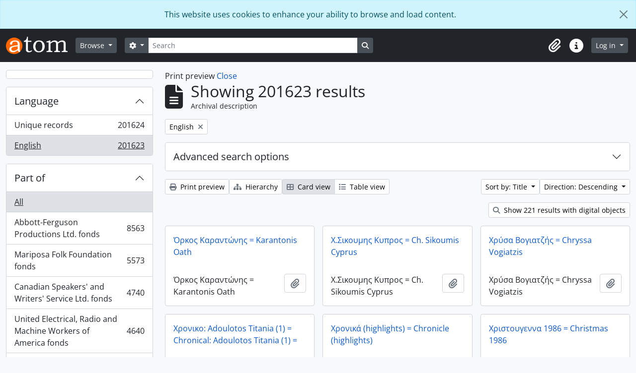

--- FILE ---
content_type: text/html; charset=utf-8
request_url: https://atom.library.yorku.ca/index.php/informationobject/browse?sortDir=desc&view=card&sort=alphabetic&languages=en&topLod=0&media=print
body_size: 18790
content:
<!DOCTYPE html>
<html lang="en" dir="ltr">
  <head>
    <meta charset="utf-8">
    <meta name="viewport" content="width=device-width, initial-scale=1">
    <title>Information object browse - York University Libraries Clara Thomas Archives &amp; Special Collections</title>
        <link rel="shortcut icon" href="/favicon.ico">
    <script defer src="/dist/js/vendor.bundle.1697f26639ee588df9ee.js"></script><script defer src="/dist/js/arDominionB5Plugin.bundle.7522e096e2153c557e7c.js"></script><link href="/dist/css/arDominionB5Plugin.bundle.f93253c1b4f1a0e1d6f5.css" rel="stylesheet">
    
<!-- Matomo -->
<script>
  var _paq = window._paq = window._paq || [];
  /* tracker methods like "setCustomDimension" should be called before "trackPageView" */
  _paq.push(['trackPageView']);
  _paq.push(['enableLinkTracking']);
  (function() {
    var u="https://matomo.library.yorku.ca/";
    _paq.push(['setTrackerUrl', u+'matomo.php']);
    _paq.push(['setSiteId', '81']);
    var d=document, g=d.createElement('script'), s=d.getElementsByTagName('script')[0];
    g.async=true; g.src=u+'matomo.js'; s.parentNode.insertBefore(g,s);
  })();
</script>
<!-- End Matomo Code -->

  </head>
  <body class="d-flex flex-column min-vh-100 informationobject browse show-edit-tooltips">
        <div class="visually-hidden-focusable p-3 border-bottom">
  <a class="btn btn-sm btn-secondary" href="#main-column">
    Skip to main content  </a>
</div>
    
<div id="privacy-message" class="alert alert-info alert-dismissible rounded-0 text-center mb-0" role="alert">
  <p>This website uses cookies to enhance your ability to browse and load content.</p>  <button type="button" class="btn-close" data-bs-dismiss="alert" aria-label="Close"></button>
</div>



<header id="top-bar" class="navbar navbar-expand-lg navbar-dark bg-dark" role="navigation" aria-label="Main navigation">
  <div class="container-fluid">
          <a class="navbar-brand d-flex flex-wrap flex-lg-nowrap align-items-center py-0 me-0" href="/index.php/" title="Home" rel="home">
                  <img alt="AtoM logo" class="d-inline-block my-2 me-3" height="35" src="/plugins/arDominionB5Plugin/images/logo.png" />                      </a>
        <button class="navbar-toggler atom-btn-secondary my-2 me-1 px-1" type="button" data-bs-toggle="collapse" data-bs-target="#navbar-content" aria-controls="navbar-content" aria-expanded="false">
      <i 
        class="fas fa-2x fa-fw fa-bars" 
        data-bs-toggle="tooltip"
        data-bs-placement="bottom"
        title="Toggle navigation"
        aria-hidden="true">
      </i>
      <span class="visually-hidden">Toggle navigation</span>
    </button>
    <div class="collapse navbar-collapse flex-wrap justify-content-end me-1" id="navbar-content">
      <div class="d-flex flex-wrap flex-lg-nowrap flex-grow-1">
        <div class="dropdown my-2 me-3">
  <button class="btn btn-sm atom-btn-secondary dropdown-toggle" type="button" id="browse-menu" data-bs-toggle="dropdown" aria-expanded="false">
    Browse  </button>
  <ul class="dropdown-menu mt-2" aria-labelledby="browse-menu">
    <li>
      <h6 class="dropdown-header">
        Browse      </h6>
    </li>
                  <li id="node_browseInformationObjects">
          <a class="dropdown-item" href="/index.php/informationobject/browse" title="Archival descriptions">Archival descriptions</a>        </li>
                        <li id="node_browseActors">
          <a class="dropdown-item" href="/index.php/actor/browse" title="People and organizations">People and organizations</a>        </li>
                        <li id="node_browseSubjects">
          <a class="dropdown-item" href="/index.php/taxonomy/index/id/35" title="Subjects">Subjects</a>        </li>
                        <li id="node_browsePlaces">
          <a class="dropdown-item" href="/index.php/taxonomy/index/id/42" title="Places">Places</a>        </li>
                        <li id="node_browseDigitalObjects">
          <a class="dropdown-item" href="/index.php/informationobject/browse?view=card&amp;onlyMedia=1&amp;topLod=0" title="Digital objects">Digital objects</a>        </li>
            </ul>
</div>
        <form
  id="search-box"
  class="d-flex flex-grow-1 my-2"
  role="search"
  action="/index.php/informationobject/browse">
  <h2 class="visually-hidden">Search</h2>
  <input type="hidden" name="topLod" value="0">
  <input type="hidden" name="sort" value="relevance">
  <div class="input-group flex-nowrap">
    <button
      id="search-box-options"
      class="btn btn-sm atom-btn-secondary dropdown-toggle"
      type="button"
      data-bs-toggle="dropdown"
      data-bs-auto-close="outside"
      aria-expanded="false">
      <i class="fas fa-cog" aria-hidden="true"></i>
      <span class="visually-hidden">Search options</span>
    </button>
    <div class="dropdown-menu mt-2" aria-labelledby="search-box-options">
            <a class="dropdown-item" href="/index.php/informationobject/browse?showAdvanced=1&topLod=0">
        Advanced search      </a>
    </div>
    <input
      id="search-box-input"
      class="form-control form-control-sm dropdown-toggle"
      type="search"
      name="query"
      autocomplete="off"
      value=""
      placeholder="Search"
      data-url="/index.php/search/autocomplete"
      data-bs-toggle="dropdown"
      aria-label="Search"
      aria-expanded="false">
    <ul id="search-box-results" class="dropdown-menu mt-2" aria-labelledby="search-box-input"></ul>
    <button class="btn btn-sm atom-btn-secondary" type="submit">
      <i class="fas fa-search" aria-hidden="true"></i>
      <span class="visually-hidden">Search in browse page</span>
    </button>
  </div>
</form>
      </div>
      <div class="d-flex flex-nowrap flex-column flex-lg-row align-items-strech align-items-lg-center">
        <ul class="navbar-nav mx-lg-2">
                    <li class="nav-item dropdown d-flex flex-column">
  <a
    class="nav-link dropdown-toggle d-flex align-items-center p-0"
    href="#"
    id="clipboard-menu"
    role="button"
    data-bs-toggle="dropdown"
    aria-expanded="false"
    data-total-count-label="records added"
    data-alert-close="Close"
    data-load-alert-message="There was an error loading the clipboard content."
    data-export-alert-message="The clipboard is empty for this entity type."
    data-export-check-url="/index.php/clipboard/exportCheck"
    data-delete-alert-message="Note: clipboard items unclipped in this page will be removed from the clipboard when the page is refreshed. You can re-select them now, or reload the page to remove them completely. Using the sort or print preview buttons will also cause a page reload - so anything currently deselected will be lost!">
    <i
      class="fas fa-2x fa-fw fa-paperclip px-0 px-lg-2 py-2"
      data-bs-toggle="tooltip"
      data-bs-placement="bottom"
      data-bs-custom-class="d-none d-lg-block"
      title="Clipboard"
      aria-hidden="true">
    </i>
    <span class="d-lg-none mx-1" aria-hidden="true">
      Clipboard    </span>
    <span class="visually-hidden">
      Clipboard    </span>
  </a>
  <ul class="dropdown-menu dropdown-menu-end mb-2" aria-labelledby="clipboard-menu">
    <li>
      <h6 class="dropdown-header">
        Clipboard      </h6>
    </li>
    <li class="text-muted text-nowrap px-3 pb-2">
      <span
        id="counts-block"
        data-information-object-label="Archival description"
        data-actor-object-label="Authority record"
        data-repository-object-label="Archival institution">
      </span>
    </li>
                  <li id="node_clearClipboard">
          <a class="dropdown-item" href="/index.php/" title="Clear all selections">Clear all selections</a>        </li>
                        <li id="node_goToClipboard">
          <a class="dropdown-item" href="/index.php/clipboard/view" title="Go to clipboard">Go to clipboard</a>        </li>
                        <li id="node_loadClipboard">
          <a class="dropdown-item" href="/index.php/clipboard/load" title="Load clipboard">Load clipboard</a>        </li>
                        <li id="node_saveClipboard">
          <a class="dropdown-item" href="/index.php/clipboard/save" title="Save clipboard">Save clipboard</a>        </li>
            </ul>
</li>
                    <li class="nav-item dropdown d-flex flex-column">
  <a
    class="nav-link dropdown-toggle d-flex align-items-center p-0"
    href="#"
    id="quick-links-menu"
    role="button"
    data-bs-toggle="dropdown"
    aria-expanded="false">
    <i
      class="fas fa-2x fa-fw fa-info-circle px-0 px-lg-2 py-2"
      data-bs-toggle="tooltip"
      data-bs-placement="bottom"
      data-bs-custom-class="d-none d-lg-block"
      title="Quick links"
      aria-hidden="true">
    </i>
    <span class="d-lg-none mx-1" aria-hidden="true">
      Quick links    </span> 
    <span class="visually-hidden">
      Quick links    </span>
  </a>
  <ul class="dropdown-menu dropdown-menu-end mb-2" aria-labelledby="quick-links-menu">
    <li>
      <h6 class="dropdown-header">
        Quick links      </h6>
    </li>
                  <li id="node_home">
          <a class="dropdown-item" href="/index.php/" title="Home">Home</a>        </li>
                                                      <li id="node_privacy">
          <a class="dropdown-item" href="/index.php/privacy" title="Privacy Policy">Privacy Policy</a>        </li>
            </ul>
</li>
        </ul>
              <div class="dropdown my-2">
    <button class="btn btn-sm atom-btn-secondary dropdown-toggle" type="button" id="user-menu" data-bs-toggle="dropdown" data-bs-auto-close="outside" aria-expanded="false">
      Log in    </button>
    <div class="dropdown-menu dropdown-menu-lg-end mt-2" aria-labelledby="user-menu">
      <div>
        <h6 class="dropdown-header">
          Have an account?        </h6>
      </div>
      <form class="mx-3 my-2" action="/index.php/user/login" method="post">        <input type="hidden" name="_csrf_token" value="8d6f2cc0d86c818d2f9fd93cfe0469ba" id="csrf_token" /><input type="hidden" name="next" value="https://atom.library.yorku.ca/index.php/informationobject/browse?sortDir=desc&amp;view=card&amp;sort=alphabetic&amp;languages=en&amp;topLod=0&amp;media=print" id="next" />        <div class="mb-3"><label class="form-label" for="email">Email<span aria-hidden="true" class="text-primary ms-1"><strong>*</strong></span><span class="visually-hidden">This field is required.</span></label><input type="text" name="email" class="form-control-sm form-control" id="email" /></div>        <div class="mb-3"><label class="form-label" for="password">Password<span aria-hidden="true" class="text-primary ms-1"><strong>*</strong></span><span class="visually-hidden">This field is required.</span></label><input type="password" name="password" class="form-control-sm form-control" autocomplete="off" id="password" /></div>        <button class="btn btn-sm atom-btn-secondary" type="submit">
          Log in        </button>
      </form>
    </div>
  </div>
      </div>
    </div>
  </div>
</header>

    
<div id="wrapper" class="container-xxl pt-3 flex-grow-1">
            <div class="row">
    <div id="sidebar" class="col-md-3">
      
    <h2 class="d-grid">
      <button
        class="btn btn-lg atom-btn-white collapsed text-wrap"
        type="button"
        data-bs-toggle="collapse"
        data-bs-target="#collapse-aggregations"
        aria-expanded="false"
        aria-controls="collapse-aggregations">
              </button>
    </h2>

    <div class="collapse" id="collapse-aggregations">

      
      

<div class="accordion mb-3">
  <div class="accordion-item aggregation">
    <h2 class="accordion-header" id="heading-languages">
      <button
        class="accordion-button"
        type="button"
        data-bs-toggle="collapse"
        data-bs-target="#collapse-languages"
        aria-expanded="true"
        aria-controls="collapse-languages">
        Language      </button>
    </h2>
    <div
      id="collapse-languages"
      class="accordion-collapse collapse show list-group list-group-flush"
      aria-labelledby="heading-languages">
      
          
              
        <a class="list-group-item list-group-item-action d-flex justify-content-between align-items-center text-break" href="/index.php/informationobject/browse?sortDir=desc&amp;view=card&amp;sort=alphabetic&amp;topLod=0&amp;media=print" title="Unique records, 201624 results201624">Unique records<span class="visually-hidden">, 201624 results</span><span aria-hidden="true" class="ms-3 text-nowrap">201624</span></a>              
        <a class="list-group-item list-group-item-action d-flex justify-content-between align-items-center text-break active text-decoration-underline" href="/index.php/informationobject/browse?languages=en&amp;sortDir=desc&amp;view=card&amp;sort=alphabetic&amp;topLod=0&amp;media=print" title="English, 201623 results201623">English<span class="visually-hidden">, 201623 results</span><span aria-hidden="true" class="ms-3 text-nowrap">201623</span></a>          </div>
  </div>
</div>

      

<div class="accordion mb-3">
  <div class="accordion-item aggregation">
    <h2 class="accordion-header" id="heading-collection">
      <button
        class="accordion-button collapsed"
        type="button"
        data-bs-toggle="collapse"
        data-bs-target="#collapse-collection"
        aria-expanded="false"
        aria-controls="collapse-collection">
        Part of      </button>
    </h2>
    <div
      id="collapse-collection"
      class="accordion-collapse collapse list-group list-group-flush"
      aria-labelledby="heading-collection">
      
              <a class="list-group-item list-group-item-action d-flex justify-content-between align-items-center active text-decoration-underline" href="/index.php/informationobject/browse?sortDir=desc&amp;view=card&amp;sort=alphabetic&amp;languages=en&amp;topLod=0&amp;media=print" title="All">All</a>          
              
        <a class="list-group-item list-group-item-action d-flex justify-content-between align-items-center text-break" href="/index.php/informationobject/browse?collection=1479058&amp;sortDir=desc&amp;view=card&amp;sort=alphabetic&amp;languages=en&amp;topLod=0&amp;media=print" title="Abbott-Ferguson Productions Ltd. fonds, 8563 results8563">Abbott-Ferguson Productions Ltd. fonds<span class="visually-hidden">, 8563 results</span><span aria-hidden="true" class="ms-3 text-nowrap">8563</span></a>              
        <a class="list-group-item list-group-item-action d-flex justify-content-between align-items-center text-break" href="/index.php/informationobject/browse?collection=584112&amp;sortDir=desc&amp;view=card&amp;sort=alphabetic&amp;languages=en&amp;topLod=0&amp;media=print" title="Mariposa Folk Foundation fonds, 5573 results5573">Mariposa Folk Foundation fonds<span class="visually-hidden">, 5573 results</span><span aria-hidden="true" class="ms-3 text-nowrap">5573</span></a>              
        <a class="list-group-item list-group-item-action d-flex justify-content-between align-items-center text-break" href="/index.php/informationobject/browse?collection=511520&amp;sortDir=desc&amp;view=card&amp;sort=alphabetic&amp;languages=en&amp;topLod=0&amp;media=print" title="Canadian Speakers' and Writers' Service Ltd. fonds, 4740 results4740">Canadian Speakers' and Writers' Service Ltd. fonds<span class="visually-hidden">, 4740 results</span><span aria-hidden="true" class="ms-3 text-nowrap">4740</span></a>              
        <a class="list-group-item list-group-item-action d-flex justify-content-between align-items-center text-break" href="/index.php/informationobject/browse?collection=277721&amp;sortDir=desc&amp;view=card&amp;sort=alphabetic&amp;languages=en&amp;topLod=0&amp;media=print" title="United Electrical, Radio and Machine Workers of America fonds, 4640 results4640">United Electrical, Radio and Machine Workers of America fonds<span class="visually-hidden">, 4640 results</span><span aria-hidden="true" class="ms-3 text-nowrap">4640</span></a>              
        <a class="list-group-item list-group-item-action d-flex justify-content-between align-items-center text-break" href="/index.php/informationobject/browse?collection=978634&amp;sortDir=desc&amp;view=card&amp;sort=alphabetic&amp;languages=en&amp;topLod=0&amp;media=print" title="bill bissett fonds, 4325 results4325">bill bissett fonds<span class="visually-hidden">, 4325 results</span><span aria-hidden="true" class="ms-3 text-nowrap">4325</span></a>              
        <a class="list-group-item list-group-item-action d-flex justify-content-between align-items-center text-break" href="/index.php/informationobject/browse?collection=1630683&amp;sortDir=desc&amp;view=card&amp;sort=alphabetic&amp;languages=en&amp;topLod=0&amp;media=print" title="Stephen Thomas Limited fonds, 4066 results4066">Stephen Thomas Limited fonds<span class="visually-hidden">, 4066 results</span><span aria-hidden="true" class="ms-3 text-nowrap">4066</span></a>              
        <a class="list-group-item list-group-item-action d-flex justify-content-between align-items-center text-break" href="/index.php/informationobject/browse?collection=455473&amp;sortDir=desc&amp;view=card&amp;sort=alphabetic&amp;languages=en&amp;topLod=0&amp;media=print" title="Don Simpson fonds, 3838 results3838">Don Simpson fonds<span class="visually-hidden">, 3838 results</span><span aria-hidden="true" class="ms-3 text-nowrap">3838</span></a>              
        <a class="list-group-item list-group-item-action d-flex justify-content-between align-items-center text-break" href="/index.php/informationobject/browse?collection=1170210&amp;sortDir=desc&amp;view=card&amp;sort=alphabetic&amp;languages=en&amp;topLod=0&amp;media=print" title="Mavor Moore fonds, 3319 results3319">Mavor Moore fonds<span class="visually-hidden">, 3319 results</span><span aria-hidden="true" class="ms-3 text-nowrap">3319</span></a>              
        <a class="list-group-item list-group-item-action d-flex justify-content-between align-items-center text-break" href="/index.php/informationobject/browse?collection=1175400&amp;sortDir=desc&amp;view=card&amp;sort=alphabetic&amp;languages=en&amp;topLod=0&amp;media=print" title="Barry Callaghan fonds, 3195 results3195">Barry Callaghan fonds<span class="visually-hidden">, 3195 results</span><span aria-hidden="true" class="ms-3 text-nowrap">3195</span></a>              
        <a class="list-group-item list-group-item-action d-flex justify-content-between align-items-center text-break" href="/index.php/informationobject/browse?collection=1412050&amp;sortDir=desc&amp;view=card&amp;sort=alphabetic&amp;languages=en&amp;topLod=0&amp;media=print" title="Louis Applebaum fonds, 3090 results3090">Louis Applebaum fonds<span class="visually-hidden">, 3090 results</span><span aria-hidden="true" class="ms-3 text-nowrap">3090</span></a>          </div>
  </div>
</div>

      
      

<div class="accordion mb-3">
  <div class="accordion-item aggregation">
    <h2 class="accordion-header" id="heading-creators">
      <button
        class="accordion-button collapsed"
        type="button"
        data-bs-toggle="collapse"
        data-bs-target="#collapse-creators"
        aria-expanded="false"
        aria-controls="collapse-creators">
        Archive creators      </button>
    </h2>
    <div
      id="collapse-creators"
      class="accordion-collapse collapse list-group list-group-flush"
      aria-labelledby="heading-creators">
      
              <a class="list-group-item list-group-item-action d-flex justify-content-between align-items-center active text-decoration-underline" href="/index.php/informationobject/browse?sortDir=desc&amp;view=card&amp;sort=alphabetic&amp;languages=en&amp;topLod=0&amp;media=print" title="All">All</a>          
              
        <a class="list-group-item list-group-item-action d-flex justify-content-between align-items-center text-break" href="/index.php/informationobject/browse?creators=2616&amp;sortDir=desc&amp;view=card&amp;sort=alphabetic&amp;languages=en&amp;topLod=0&amp;media=print" title="Macdonald, Donald S., 1932-, 260 results260">Macdonald, Donald S., 1932-<span class="visually-hidden">, 260 results</span><span aria-hidden="true" class="ms-3 text-nowrap">260</span></a>              
        <a class="list-group-item list-group-item-action d-flex justify-content-between align-items-center text-break" href="/index.php/informationobject/browse?creators=2275&amp;sortDir=desc&amp;view=card&amp;sort=alphabetic&amp;languages=en&amp;topLod=0&amp;media=print" title="Cowan, Judith Elaine, 37 results37">Cowan, Judith Elaine<span class="visually-hidden">, 37 results</span><span aria-hidden="true" class="ms-3 text-nowrap">37</span></a>              
        <a class="list-group-item list-group-item-action d-flex justify-content-between align-items-center text-break" href="/index.php/informationobject/browse?creators=1597755&amp;sortDir=desc&amp;view=card&amp;sort=alphabetic&amp;languages=en&amp;topLod=0&amp;media=print" title="Moffatt, Fred, 26 results26">Moffatt, Fred<span class="visually-hidden">, 26 results</span><span aria-hidden="true" class="ms-3 text-nowrap">26</span></a>              
        <a class="list-group-item list-group-item-action d-flex justify-content-between align-items-center text-break" href="/index.php/informationobject/browse?creators=1716881&amp;sortDir=desc&amp;view=card&amp;sort=alphabetic&amp;languages=en&amp;topLod=0&amp;media=print" title="Canadian General Electric Company, 22 results22">Canadian General Electric Company<span class="visually-hidden">, 22 results</span><span aria-hidden="true" class="ms-3 text-nowrap">22</span></a>              
        <a class="list-group-item list-group-item-action d-flex justify-content-between align-items-center text-break" href="/index.php/informationobject/browse?creators=865020&amp;sortDir=desc&amp;view=card&amp;sort=alphabetic&amp;languages=en&amp;topLod=0&amp;media=print" title="Regent Park Film Festival, 15 results15">Regent Park Film Festival<span class="visually-hidden">, 15 results</span><span aria-hidden="true" class="ms-3 text-nowrap">15</span></a>              
        <a class="list-group-item list-group-item-action d-flex justify-content-between align-items-center text-break" href="/index.php/informationobject/browse?creators=1716906&amp;sortDir=desc&amp;view=card&amp;sort=alphabetic&amp;languages=en&amp;topLod=0&amp;media=print" title="F.E. Moffatt Ltd., 14 results14">F.E. Moffatt Ltd.<span class="visually-hidden">, 14 results</span><span aria-hidden="true" class="ms-3 text-nowrap">14</span></a>              
        <a class="list-group-item list-group-item-action d-flex justify-content-between align-items-center text-break" href="/index.php/informationobject/browse?creators=912091&amp;sortDir=desc&amp;view=card&amp;sort=alphabetic&amp;languages=en&amp;topLod=0&amp;media=print" title="York University Archives and Special Collections, 9 results9">York University Archives and Special Collections<span class="visually-hidden">, 9 results</span><span aria-hidden="true" class="ms-3 text-nowrap">9</span></a>              
        <a class="list-group-item list-group-item-action d-flex justify-content-between align-items-center text-break" href="/index.php/informationobject/browse?creators=571590&amp;sortDir=desc&amp;view=card&amp;sort=alphabetic&amp;languages=en&amp;topLod=0&amp;media=print" title="Westwood Creative Artists, 7 results7">Westwood Creative Artists<span class="visually-hidden">, 7 results</span><span aria-hidden="true" class="ms-3 text-nowrap">7</span></a>              
        <a class="list-group-item list-group-item-action d-flex justify-content-between align-items-center text-break" href="/index.php/informationobject/browse?creators=1717281&amp;sortDir=desc&amp;view=card&amp;sort=alphabetic&amp;languages=en&amp;topLod=0&amp;media=print" title="Research In Motion, 7 results7">Research In Motion<span class="visually-hidden">, 7 results</span><span aria-hidden="true" class="ms-3 text-nowrap">7</span></a>              
        <a class="list-group-item list-group-item-action d-flex justify-content-between align-items-center text-break" href="/index.php/informationobject/browse?creators=274614&amp;sortDir=desc&amp;view=card&amp;sort=alphabetic&amp;languages=en&amp;topLod=0&amp;media=print" title="Toronto Telegram, 6 results6">Toronto Telegram<span class="visually-hidden">, 6 results</span><span aria-hidden="true" class="ms-3 text-nowrap">6</span></a>          </div>
  </div>
</div>

      

<div class="accordion mb-3">
  <div class="accordion-item aggregation">
    <h2 class="accordion-header" id="heading-names">
      <button
        class="accordion-button collapsed"
        type="button"
        data-bs-toggle="collapse"
        data-bs-target="#collapse-names"
        aria-expanded="false"
        aria-controls="collapse-names">
        People and organizations      </button>
    </h2>
    <div
      id="collapse-names"
      class="accordion-collapse collapse list-group list-group-flush"
      aria-labelledby="heading-names">
      
              <a class="list-group-item list-group-item-action d-flex justify-content-between align-items-center active text-decoration-underline" href="/index.php/informationobject/browse?sortDir=desc&amp;view=card&amp;sort=alphabetic&amp;languages=en&amp;topLod=0&amp;media=print" title="All">All</a>          
              
        <a class="list-group-item list-group-item-action d-flex justify-content-between align-items-center text-break" href="/index.php/informationobject/browse?names=4230&amp;sortDir=desc&amp;view=card&amp;sort=alphabetic&amp;languages=en&amp;topLod=0&amp;media=print" title="Canada. Department of Finance, 73 results73">Canada. Department of Finance<span class="visually-hidden">, 73 results</span><span aria-hidden="true" class="ms-3 text-nowrap">73</span></a>              
        <a class="list-group-item list-group-item-action d-flex justify-content-between align-items-center text-break" href="/index.php/informationobject/browse?names=1134670&amp;sortDir=desc&amp;view=card&amp;sort=alphabetic&amp;languages=en&amp;topLod=0&amp;media=print" title="Sokol, Casey, 67 results67">Sokol, Casey<span class="visually-hidden">, 67 results</span><span aria-hidden="true" class="ms-3 text-nowrap">67</span></a>              
        <a class="list-group-item list-group-item-action d-flex justify-content-between align-items-center text-break" href="/index.php/informationobject/browse?names=1135345&amp;sortDir=desc&amp;view=card&amp;sort=alphabetic&amp;languages=en&amp;topLod=0&amp;media=print" title="Dubin, Larry, 1931-1978, 54 results54">Dubin, Larry, 1931-1978<span class="visually-hidden">, 54 results</span><span aria-hidden="true" class="ms-3 text-nowrap">54</span></a>              
        <a class="list-group-item list-group-item-action d-flex justify-content-between align-items-center text-break" href="/index.php/informationobject/browse?names=520984&amp;sortDir=desc&amp;view=card&amp;sort=alphabetic&amp;languages=en&amp;topLod=0&amp;media=print" title="McLuhan, Eric, 51 results51">McLuhan, Eric<span class="visually-hidden">, 51 results</span><span aria-hidden="true" class="ms-3 text-nowrap">51</span></a>              
        <a class="list-group-item list-group-item-action d-flex justify-content-between align-items-center text-break" href="/index.php/informationobject/browse?names=1134496&amp;sortDir=desc&amp;view=card&amp;sort=alphabetic&amp;languages=en&amp;topLod=0&amp;media=print" title="Canadian Creative Music Collective, 48 results48">Canadian Creative Music Collective<span class="visually-hidden">, 48 results</span><span aria-hidden="true" class="ms-3 text-nowrap">48</span></a>              
        <a class="list-group-item list-group-item-action d-flex justify-content-between align-items-center text-break" href="/index.php/informationobject/browse?names=3698&amp;sortDir=desc&amp;view=card&amp;sort=alphabetic&amp;languages=en&amp;topLod=0&amp;media=print" title="Canada. Dept. of Energy, Mines and Resources, 47 results47">Canada. Dept. of Energy, Mines and Resources<span class="visually-hidden">, 47 results</span><span aria-hidden="true" class="ms-3 text-nowrap">47</span></a>              
        <a class="list-group-item list-group-item-action d-flex justify-content-between align-items-center text-break" href="/index.php/informationobject/browse?names=1134806&amp;sortDir=desc&amp;view=card&amp;sort=alphabetic&amp;languages=en&amp;topLod=0&amp;media=print" title="Snow, Michael, 46 results46">Snow, Michael<span class="visually-hidden">, 46 results</span><span aria-hidden="true" class="ms-3 text-nowrap">46</span></a>              
        <a class="list-group-item list-group-item-action d-flex justify-content-between align-items-center text-break" href="/index.php/informationobject/browse?names=1136002&amp;sortDir=desc&amp;view=card&amp;sort=alphabetic&amp;languages=en&amp;topLod=0&amp;media=print" title="Oswald, John, 42 results42">Oswald, John<span class="visually-hidden">, 42 results</span><span aria-hidden="true" class="ms-3 text-nowrap">42</span></a>              
        <a class="list-group-item list-group-item-action d-flex justify-content-between align-items-center text-break" href="/index.php/informationobject/browse?names=1134572&amp;sortDir=desc&amp;view=card&amp;sort=alphabetic&amp;languages=en&amp;topLod=0&amp;media=print" title="Broomer, Stuart, 36 results36">Broomer, Stuart<span class="visually-hidden">, 36 results</span><span aria-hidden="true" class="ms-3 text-nowrap">36</span></a>              
        <a class="list-group-item list-group-item-action d-flex justify-content-between align-items-center text-break" href="/index.php/informationobject/browse?names=642629&amp;sortDir=desc&amp;view=card&amp;sort=alphabetic&amp;languages=en&amp;topLod=0&amp;media=print" title="Howe, C.D., 30 results30">Howe, C.D.<span class="visually-hidden">, 30 results</span><span aria-hidden="true" class="ms-3 text-nowrap">30</span></a>          </div>
  </div>
</div>

      

<div class="accordion mb-3">
  <div class="accordion-item aggregation">
    <h2 class="accordion-header" id="heading-places">
      <button
        class="accordion-button collapsed"
        type="button"
        data-bs-toggle="collapse"
        data-bs-target="#collapse-places"
        aria-expanded="false"
        aria-controls="collapse-places">
        Place      </button>
    </h2>
    <div
      id="collapse-places"
      class="accordion-collapse collapse list-group list-group-flush"
      aria-labelledby="heading-places">
      
              <a class="list-group-item list-group-item-action d-flex justify-content-between align-items-center active text-decoration-underline" href="/index.php/informationobject/browse?sortDir=desc&amp;view=card&amp;sort=alphabetic&amp;languages=en&amp;topLod=0&amp;media=print" title="All">All</a>          
              
        <a class="list-group-item list-group-item-action d-flex justify-content-between align-items-center text-break" href="/index.php/informationobject/browse?places=510388&amp;sortDir=desc&amp;view=card&amp;sort=alphabetic&amp;languages=en&amp;topLod=0&amp;media=print" title="Canada, 274 results274">Canada<span class="visually-hidden">, 274 results</span><span aria-hidden="true" class="ms-3 text-nowrap">274</span></a>              
        <a class="list-group-item list-group-item-action d-flex justify-content-between align-items-center text-break" href="/index.php/informationobject/browse?places=567499&amp;sortDir=desc&amp;view=card&amp;sort=alphabetic&amp;languages=en&amp;topLod=0&amp;media=print" title="Cuba, 135 results135">Cuba<span class="visually-hidden">, 135 results</span><span aria-hidden="true" class="ms-3 text-nowrap">135</span></a>              
        <a class="list-group-item list-group-item-action d-flex justify-content-between align-items-center text-break" href="/index.php/informationobject/browse?places=556008&amp;sortDir=desc&amp;view=card&amp;sort=alphabetic&amp;languages=en&amp;topLod=0&amp;media=print" title="Alberta, 108 results108">Alberta<span class="visually-hidden">, 108 results</span><span aria-hidden="true" class="ms-3 text-nowrap">108</span></a>              
        <a class="list-group-item list-group-item-action d-flex justify-content-between align-items-center text-break" href="/index.php/informationobject/browse?places=3668&amp;sortDir=desc&amp;view=card&amp;sort=alphabetic&amp;languages=en&amp;topLod=0&amp;media=print" title="Europe, 100 results100">Europe<span class="visually-hidden">, 100 results</span><span aria-hidden="true" class="ms-3 text-nowrap">100</span></a>              
        <a class="list-group-item list-group-item-action d-flex justify-content-between align-items-center text-break" href="/index.php/informationobject/browse?places=556000&amp;sortDir=desc&amp;view=card&amp;sort=alphabetic&amp;languages=en&amp;topLod=0&amp;media=print" title="Ontario, 82 results82">Ontario<span class="visually-hidden">, 82 results</span><span aria-hidden="true" class="ms-3 text-nowrap">82</span></a>              
        <a class="list-group-item list-group-item-action d-flex justify-content-between align-items-center text-break" href="/index.php/informationobject/browse?places=3798&amp;sortDir=desc&amp;view=card&amp;sort=alphabetic&amp;languages=en&amp;topLod=0&amp;media=print" title="Spain, 55 results55">Spain<span class="visually-hidden">, 55 results</span><span aria-hidden="true" class="ms-3 text-nowrap">55</span></a>              
        <a class="list-group-item list-group-item-action d-flex justify-content-between align-items-center text-break" href="/index.php/informationobject/browse?places=641755&amp;sortDir=desc&amp;view=card&amp;sort=alphabetic&amp;languages=en&amp;topLod=0&amp;media=print" title="Latin America, 38 results38">Latin America<span class="visually-hidden">, 38 results</span><span aria-hidden="true" class="ms-3 text-nowrap">38</span></a>              
        <a class="list-group-item list-group-item-action d-flex justify-content-between align-items-center text-break" href="/index.php/informationobject/browse?places=3593&amp;sortDir=desc&amp;view=card&amp;sort=alphabetic&amp;languages=en&amp;topLod=0&amp;media=print" title="Toronto, 37 results37">Toronto<span class="visually-hidden">, 37 results</span><span aria-hidden="true" class="ms-3 text-nowrap">37</span></a>              
        <a class="list-group-item list-group-item-action d-flex justify-content-between align-items-center text-break" href="/index.php/informationobject/browse?places=1716876&amp;sortDir=desc&amp;view=card&amp;sort=alphabetic&amp;languages=en&amp;topLod=0&amp;media=print" title="Barrie, Ontario, 34 results34">Barrie, Ontario<span class="visually-hidden">, 34 results</span><span aria-hidden="true" class="ms-3 text-nowrap">34</span></a>              
        <a class="list-group-item list-group-item-action d-flex justify-content-between align-items-center text-break" href="/index.php/informationobject/browse?places=1133431&amp;sortDir=desc&amp;view=card&amp;sort=alphabetic&amp;languages=en&amp;topLod=0&amp;media=print" title="Blood Indian Reserve No. 148, 30 results30">Blood Indian Reserve No. 148<span class="visually-hidden">, 30 results</span><span aria-hidden="true" class="ms-3 text-nowrap">30</span></a>          </div>
  </div>
</div>

      

<div class="accordion mb-3">
  <div class="accordion-item aggregation">
    <h2 class="accordion-header" id="heading-subjects">
      <button
        class="accordion-button collapsed"
        type="button"
        data-bs-toggle="collapse"
        data-bs-target="#collapse-subjects"
        aria-expanded="false"
        aria-controls="collapse-subjects">
        Subject      </button>
    </h2>
    <div
      id="collapse-subjects"
      class="accordion-collapse collapse list-group list-group-flush"
      aria-labelledby="heading-subjects">
      
              <a class="list-group-item list-group-item-action d-flex justify-content-between align-items-center active text-decoration-underline" href="/index.php/informationobject/browse?sortDir=desc&amp;view=card&amp;sort=alphabetic&amp;languages=en&amp;topLod=0&amp;media=print" title="All">All</a>          
              
        <a class="list-group-item list-group-item-action d-flex justify-content-between align-items-center text-break" href="/index.php/informationobject/browse?subjects=2264&amp;sortDir=desc&amp;view=card&amp;sort=alphabetic&amp;languages=en&amp;topLod=0&amp;media=print" title="Arts and culture, 142 results142">Arts and culture<span class="visually-hidden">, 142 results</span><span aria-hidden="true" class="ms-3 text-nowrap">142</span></a>              
        <a class="list-group-item list-group-item-action d-flex justify-content-between align-items-center text-break" href="/index.php/informationobject/browse?subjects=540870&amp;sortDir=desc&amp;view=card&amp;sort=alphabetic&amp;languages=en&amp;topLod=0&amp;media=print" title="Indigenous peoples, 136 results136">Indigenous peoples<span class="visually-hidden">, 136 results</span><span aria-hidden="true" class="ms-3 text-nowrap">136</span></a>              
        <a class="list-group-item list-group-item-action d-flex justify-content-between align-items-center text-break" href="/index.php/informationobject/browse?subjects=928005&amp;sortDir=desc&amp;view=card&amp;sort=alphabetic&amp;languages=en&amp;topLod=0&amp;media=print" title="York University, 135 results135">York University<span class="visually-hidden">, 135 results</span><span aria-hidden="true" class="ms-3 text-nowrap">135</span></a>              
        <a class="list-group-item list-group-item-action d-flex justify-content-between align-items-center text-break" href="/index.php/informationobject/browse?subjects=956724&amp;sortDir=desc&amp;view=card&amp;sort=alphabetic&amp;languages=en&amp;topLod=0&amp;media=print" title="Indigenous peoples in Canada, 135 results135">Indigenous peoples in Canada<span class="visually-hidden">, 135 results</span><span aria-hidden="true" class="ms-3 text-nowrap">135</span></a>              
        <a class="list-group-item list-group-item-action d-flex justify-content-between align-items-center text-break" href="/index.php/informationobject/browse?subjects=643446&amp;sortDir=desc&amp;view=card&amp;sort=alphabetic&amp;languages=en&amp;topLod=0&amp;media=print" title="First Nations, 128 results128">First Nations<span class="visually-hidden">, 128 results</span><span aria-hidden="true" class="ms-3 text-nowrap">128</span></a>              
        <a class="list-group-item list-group-item-action d-flex justify-content-between align-items-center text-break" href="/index.php/informationobject/browse?subjects=1133404&amp;sortDir=desc&amp;view=card&amp;sort=alphabetic&amp;languages=en&amp;topLod=0&amp;media=print" title="Kainai Nation, 124 results124">Kainai Nation<span class="visually-hidden">, 124 results</span><span aria-hidden="true" class="ms-3 text-nowrap">124</span></a>              
        <a class="list-group-item list-group-item-action d-flex justify-content-between align-items-center text-break" href="/index.php/informationobject/browse?subjects=956930&amp;sortDir=desc&amp;view=card&amp;sort=alphabetic&amp;languages=en&amp;topLod=0&amp;media=print" title="York University professors, lecturers, and educators, 112 results112">York University professors, lecturers, and educators<span class="visually-hidden">, 112 results</span><span aria-hidden="true" class="ms-3 text-nowrap">112</span></a>              
        <a class="list-group-item list-group-item-action d-flex justify-content-between align-items-center text-break" href="/index.php/informationobject/browse?subjects=2271&amp;sortDir=desc&amp;view=card&amp;sort=alphabetic&amp;languages=en&amp;topLod=0&amp;media=print" title="Education, 86 results86">Education<span class="visually-hidden">, 86 results</span><span aria-hidden="true" class="ms-3 text-nowrap">86</span></a>              
        <a class="list-group-item list-group-item-action d-flex justify-content-between align-items-center text-break" href="/index.php/informationobject/browse?subjects=641474&amp;sortDir=desc&amp;view=card&amp;sort=alphabetic&amp;languages=en&amp;topLod=0&amp;media=print" title="Navy, 79 results79">Navy<span class="visually-hidden">, 79 results</span><span aria-hidden="true" class="ms-3 text-nowrap">79</span></a>              
        <a class="list-group-item list-group-item-action d-flex justify-content-between align-items-center text-break" href="/index.php/informationobject/browse?subjects=510346&amp;sortDir=desc&amp;view=card&amp;sort=alphabetic&amp;languages=en&amp;topLod=0&amp;media=print" title="War, 66 results66">War<span class="visually-hidden">, 66 results</span><span aria-hidden="true" class="ms-3 text-nowrap">66</span></a>          </div>
  </div>
</div>

      

<div class="accordion mb-3">
  <div class="accordion-item aggregation">
    <h2 class="accordion-header" id="heading-genres">
      <button
        class="accordion-button collapsed"
        type="button"
        data-bs-toggle="collapse"
        data-bs-target="#collapse-genres"
        aria-expanded="false"
        aria-controls="collapse-genres">
        Genre      </button>
    </h2>
    <div
      id="collapse-genres"
      class="accordion-collapse collapse list-group list-group-flush"
      aria-labelledby="heading-genres">
      
              <a class="list-group-item list-group-item-action d-flex justify-content-between align-items-center active text-decoration-underline" href="/index.php/informationobject/browse?sortDir=desc&amp;view=card&amp;sort=alphabetic&amp;languages=en&amp;topLod=0&amp;media=print" title="All">All</a>          
              
        <a class="list-group-item list-group-item-action d-flex justify-content-between align-items-center text-break" href="/index.php/informationobject/browse?genres=1132925&amp;sortDir=desc&amp;view=card&amp;sort=alphabetic&amp;languages=en&amp;topLod=0&amp;media=print" title="Digital record, 5927 results5927">Digital record<span class="visually-hidden">, 5927 results</span><span aria-hidden="true" class="ms-3 text-nowrap">5927</span></a>              
        <a class="list-group-item list-group-item-action d-flex justify-content-between align-items-center text-break" href="/index.php/informationobject/browse?genres=1143842&amp;sortDir=desc&amp;view=card&amp;sort=alphabetic&amp;languages=en&amp;topLod=0&amp;media=print" title="Digital record (born digital), 2887 results2887">Digital record (born digital)<span class="visually-hidden">, 2887 results</span><span aria-hidden="true" class="ms-3 text-nowrap">2887</span></a>              
        <a class="list-group-item list-group-item-action d-flex justify-content-between align-items-center text-break" href="/index.php/informationobject/browse?genres=1140879&amp;sortDir=desc&amp;view=card&amp;sort=alphabetic&amp;languages=en&amp;topLod=0&amp;media=print" title="Digital record (digitized), 2576 results2576">Digital record (digitized)<span class="visually-hidden">, 2576 results</span><span aria-hidden="true" class="ms-3 text-nowrap">2576</span></a>              
        <a class="list-group-item list-group-item-action d-flex justify-content-between align-items-center text-break" href="/index.php/informationobject/browse?genres=1143875&amp;sortDir=desc&amp;view=card&amp;sort=alphabetic&amp;languages=en&amp;topLod=0&amp;media=print" title="Digital record (physical carrier), 1598 results1598">Digital record (physical carrier)<span class="visually-hidden">, 1598 results</span><span aria-hidden="true" class="ms-3 text-nowrap">1598</span></a>              
        <a class="list-group-item list-group-item-action d-flex justify-content-between align-items-center text-break" href="/index.php/informationobject/browse?genres=1716902&amp;sortDir=desc&amp;view=card&amp;sort=alphabetic&amp;languages=en&amp;topLod=0&amp;media=print" title="Food Service Tools &amp; Equipment; kettles (vessels), 18 results18">Food Service Tools &amp; Equipment; kettles (vessels)<span class="visually-hidden">, 18 results</span><span aria-hidden="true" class="ms-3 text-nowrap">18</span></a>              
        <a class="list-group-item list-group-item-action d-flex justify-content-between align-items-center text-break" href="/index.php/informationobject/browse?genres=1717036&amp;sortDir=desc&amp;view=card&amp;sort=alphabetic&amp;languages=en&amp;topLod=0&amp;media=print" title="Merchandising Tools &amp; Equipment; packaging, 17 results17">Merchandising Tools &amp; Equipment; packaging<span class="visually-hidden">, 17 results</span><span aria-hidden="true" class="ms-3 text-nowrap">17</span></a>              
        <a class="list-group-item list-group-item-action d-flex justify-content-between align-items-center text-break" href="/index.php/informationobject/browse?genres=1716946&amp;sortDir=desc&amp;view=card&amp;sort=alphabetic&amp;languages=en&amp;topLod=0&amp;media=print" title="Food Service Tools &amp; Equipment; electric kettles, 11 results11">Food Service Tools &amp; Equipment; electric kettles<span class="visually-hidden">, 11 results</span><span aria-hidden="true" class="ms-3 text-nowrap">11</span></a>              
        <a class="list-group-item list-group-item-action d-flex justify-content-between align-items-center text-break" href="/index.php/informationobject/browse?genres=1716863&amp;sortDir=desc&amp;view=card&amp;sort=alphabetic&amp;languages=en&amp;topLod=0&amp;media=print" title="Tools &amp; Equipment for Communication; radio receivers, 9 results9">Tools &amp; Equipment for Communication; radio receivers<span class="visually-hidden">, 9 results</span><span aria-hidden="true" class="ms-3 text-nowrap">9</span></a>              
        <a class="list-group-item list-group-item-action d-flex justify-content-between align-items-center text-break" href="/index.php/informationobject/browse?genres=1717278&amp;sortDir=desc&amp;view=card&amp;sort=alphabetic&amp;languages=en&amp;topLod=0&amp;media=print" title="Tools &amp; Equipment for Communication; cellular telephones, 5 results5">Tools &amp; Equipment for Communication; cellular telephones<span class="visually-hidden">, 5 results</span><span aria-hidden="true" class="ms-3 text-nowrap">5</span></a>              
        <a class="list-group-item list-group-item-action d-flex justify-content-between align-items-center text-break" href="/index.php/informationobject/browse?genres=1717378&amp;sortDir=desc&amp;view=card&amp;sort=alphabetic&amp;languages=en&amp;topLod=0&amp;media=print" title="Food Service Tools &amp; Equipment; handles (components), 5 results5">Food Service Tools &amp; Equipment; handles (components)<span class="visually-hidden">, 5 results</span><span aria-hidden="true" class="ms-3 text-nowrap">5</span></a>          </div>
  </div>
</div>

      

<div class="accordion mb-3">
  <div class="accordion-item aggregation">
    <h2 class="accordion-header" id="heading-levels">
      <button
        class="accordion-button collapsed"
        type="button"
        data-bs-toggle="collapse"
        data-bs-target="#collapse-levels"
        aria-expanded="false"
        aria-controls="collapse-levels">
        Level of description      </button>
    </h2>
    <div
      id="collapse-levels"
      class="accordion-collapse collapse list-group list-group-flush"
      aria-labelledby="heading-levels">
      
              <a class="list-group-item list-group-item-action d-flex justify-content-between align-items-center active text-decoration-underline" href="/index.php/informationobject/browse?sortDir=desc&amp;view=card&amp;sort=alphabetic&amp;languages=en&amp;topLod=0&amp;media=print" title="All">All</a>          
              
        <a class="list-group-item list-group-item-action d-flex justify-content-between align-items-center text-break" href="/index.php/informationobject/browse?levels=199&amp;sortDir=desc&amp;view=card&amp;sort=alphabetic&amp;languages=en&amp;topLod=0&amp;media=print" title="File, 166045 results166045">File<span class="visually-hidden">, 166045 results</span><span aria-hidden="true" class="ms-3 text-nowrap">166045</span></a>              
        <a class="list-group-item list-group-item-action d-flex justify-content-between align-items-center text-break" href="/index.php/informationobject/browse?levels=200&amp;sortDir=desc&amp;view=card&amp;sort=alphabetic&amp;languages=en&amp;topLod=0&amp;media=print" title="Item, 33418 results33418">Item<span class="visually-hidden">, 33418 results</span><span aria-hidden="true" class="ms-3 text-nowrap">33418</span></a>              
        <a class="list-group-item list-group-item-action d-flex justify-content-between align-items-center text-break" href="/index.php/informationobject/browse?levels=1421852&amp;sortDir=desc&amp;view=card&amp;sort=alphabetic&amp;languages=en&amp;topLod=0&amp;media=print" title="Series, 872 results872">Series<span class="visually-hidden">, 872 results</span><span aria-hidden="true" class="ms-3 text-nowrap">872</span></a>              
        <a class="list-group-item list-group-item-action d-flex justify-content-between align-items-center text-break" href="/index.php/informationobject/browse?levels=1421850&amp;sortDir=desc&amp;view=card&amp;sort=alphabetic&amp;languages=en&amp;topLod=0&amp;media=print" title="Fonds, 532 results532">Fonds<span class="visually-hidden">, 532 results</span><span aria-hidden="true" class="ms-3 text-nowrap">532</span></a>              
        <a class="list-group-item list-group-item-action d-flex justify-content-between align-items-center text-break" href="/index.php/informationobject/browse?levels=333&amp;sortDir=desc&amp;view=card&amp;sort=alphabetic&amp;languages=en&amp;topLod=0&amp;media=print" title="Accession, 292 results292">Accession<span class="visually-hidden">, 292 results</span><span aria-hidden="true" class="ms-3 text-nowrap">292</span></a>              
        <a class="list-group-item list-group-item-action d-flex justify-content-between align-items-center text-break" href="/index.php/informationobject/browse?levels=1421851&amp;sortDir=desc&amp;view=card&amp;sort=alphabetic&amp;languages=en&amp;topLod=0&amp;media=print" title="Collection, 32 results32">Collection<span class="visually-hidden">, 32 results</span><span aria-hidden="true" class="ms-3 text-nowrap">32</span></a>              
        <a class="list-group-item list-group-item-action d-flex justify-content-between align-items-center text-break" href="/index.php/informationobject/browse?levels=1591353&amp;sortDir=desc&amp;view=card&amp;sort=alphabetic&amp;languages=en&amp;topLod=0&amp;media=print" title=", 31 results31"><span class="visually-hidden">, 31 results</span><span aria-hidden="true" class="ms-3 text-nowrap">31</span></a>          </div>
  </div>
</div>

      

<div class="accordion mb-3">
  <div class="accordion-item aggregation">
    <h2 class="accordion-header" id="heading-mediatypes">
      <button
        class="accordion-button collapsed"
        type="button"
        data-bs-toggle="collapse"
        data-bs-target="#collapse-mediatypes"
        aria-expanded="false"
        aria-controls="collapse-mediatypes">
        Media type      </button>
    </h2>
    <div
      id="collapse-mediatypes"
      class="accordion-collapse collapse list-group list-group-flush"
      aria-labelledby="heading-mediatypes">
      
              <a class="list-group-item list-group-item-action d-flex justify-content-between align-items-center active text-decoration-underline" href="/index.php/informationobject/browse?sortDir=desc&amp;view=card&amp;sort=alphabetic&amp;languages=en&amp;topLod=0&amp;media=print" title="All">All</a>          
              
        <a class="list-group-item list-group-item-action d-flex justify-content-between align-items-center text-break" href="/index.php/informationobject/browse?mediatypes=137&amp;sortDir=desc&amp;view=card&amp;sort=alphabetic&amp;languages=en&amp;topLod=0&amp;media=print" title="Text, 216 results216">Text<span class="visually-hidden">, 216 results</span><span aria-hidden="true" class="ms-3 text-nowrap">216</span></a>              
        <a class="list-group-item list-group-item-action d-flex justify-content-between align-items-center text-break" href="/index.php/informationobject/browse?mediatypes=136&amp;sortDir=desc&amp;view=card&amp;sort=alphabetic&amp;languages=en&amp;topLod=0&amp;media=print" title="Image, 5 results5">Image<span class="visually-hidden">, 5 results</span><span aria-hidden="true" class="ms-3 text-nowrap">5</span></a>          </div>
  </div>
</div>

    </div>

      </div>
    <div id="main-column" role="main" class="col-md-9">
          <div id="preview-message">
    Print preview    <a href="/index.php/informationobject/browse?sortDir=desc&amp;view=card&amp;sort=alphabetic&amp;languages=en&amp;topLod=0" title="Close">Close</a>  </div>

  <div class="multiline-header d-flex align-items-center mb-3">
    <i class="fas fa-3x fa-file-alt me-3" aria-hidden="true"></i>
    <div class="d-flex flex-column">
      <h1 class="mb-0" aria-describedby="heading-label">
                  Showing 201623 results              </h1>
      <span class="small" id="heading-label">
        Archival description      </span>
    </div>
  </div>
        <div class="d-flex flex-wrap gap-2">
    
                            <a 
  href="/index.php/informationobject/browse?sortDir=desc&view=card&sort=alphabetic&topLod=0&media=print"
  class="btn btn-sm atom-btn-white align-self-start mw-100 filter-tag d-flex">
  <span class="visually-hidden">
    Remove filter:  </span>
  <span class="text-truncate d-inline-block">
    English  </span>
  <i aria-hidden="true" class="fas fa-times ms-2 align-self-center"></i>
</a>
        </div>

      
  <div class="accordion mb-3 adv-search" role="search">
  <div class="accordion-item">
    <h2 class="accordion-header" id="heading-adv-search">
      <button class="accordion-button collapsed" type="button" data-bs-toggle="collapse" data-bs-target="#collapse-adv-search" aria-expanded="false" aria-controls="collapse-adv-search" data-cy="advanced-search-toggle">
        Advanced search options      </button>
    </h2>
    <div id="collapse-adv-search" class="accordion-collapse collapse" aria-labelledby="heading-adv-search">
      <div class="accordion-body">
        <form name="advanced-search-form" method="get" action="/index.php/informationobject/browse">
                      <input type="hidden" name="view" value="card"/>
                      <input type="hidden" name="sort" value="alphabetic"/>
                      <input type="hidden" name="languages" value="en"/>
                      <input type="hidden" name="media" value="print"/>
          
          <h5>Find results with:</h5>

          <div class="criteria mb-4">

            
              
            
            
            <div class="criterion row align-items-center">

              <div class="col-xl-auto mb-3 adv-search-boolean">
                <select class="form-select" name="so0">
                  <option value="and">and</option>
                  <option value="or">or</option>
                  <option value="not">not</option>
                </select>
              </div>

              <div class="col-xl-auto flex-grow-1 mb-3">
                <input class="form-control" type="text" aria-label="Search" placeholder="Search" name="sq0">
              </div>

              <div class="col-xl-auto mb-3 text-center">
                <span class="form-text">in</span>
              </div>

              <div class="col-xl-auto mb-3">
                <select class="form-select" name="sf0">
                                      <option value="">
                      Any field                    </option>
                                      <option value="title">
                      Title                    </option>
                                      <option value="archivalHistory">
                      Archival history                    </option>
                                      <option value="scopeAndContent">
                      Scope and content                    </option>
                                      <option value="extentAndMedium">
                      Extent and medium                    </option>
                                      <option value="subject">
                      Subject access points                    </option>
                                      <option value="name">
                      Name access points                    </option>
                                      <option value="place">
                      Place access points                    </option>
                                      <option value="genre">
                      Genre access points                    </option>
                                      <option value="identifier">
                      Identifier                    </option>
                                      <option value="referenceCode">
                      Reference code                    </option>
                                      <option value="digitalObjectTranscript">
                      Digital object text                    </option>
                                      <option value="creator">
                      Creator                    </option>
                                      <option value="findingAidTranscript">
                      Finding aid text                    </option>
                                      <option value="allExceptFindingAidTranscript">
                      Any field except finding aid text                    </option>
                                  </select>
              </div>

              <div class="col-xl-auto mb-3">
                <a href="#" class="d-none d-xl-block delete-criterion" aria-label="Delete criterion">
                  <i aria-hidden="true" class="fas fa-times text-muted"></i>
                </a>
                <a href="#" class="d-xl-none delete-criterion btn btn-outline-danger w-100 mb-3">
                  Delete criterion                </a>
              </div>

            </div>

            <div class="add-new-criteria mb-3">
              <a id="add-criterion-dropdown-menu" class="btn atom-btn-white dropdown-toggle" href="#" role="button" data-bs-toggle="dropdown" aria-expanded="false">Add new criteria</a>
              <ul class="dropdown-menu mt-2" aria-labelledby="add-criterion-dropdown-menu">
                <li><a class="dropdown-item" href="#" id="add-criterion-and">And</a></li>
                <li><a class="dropdown-item" href="#" id="add-criterion-or">Or</a></li>
                <li><a class="dropdown-item" href="#" id="add-criterion-not">Not</a></li>
              </ul>
            </div>

          </div>

          <h5>Limit results to:</h5>

          <div class="criteria mb-4">

            
            <div class="mb-3"><label class="form-label" for="collection">Top-level description</label><select name="collection" class="form-autocomplete form-control" id="collection">

</select><input class="list" type="hidden" value="/index.php/informationobject/autocomplete?parent=1&filterDrafts=1"></div>
          </div>

          <h5>Filter results by:</h5>

          <div class="criteria mb-4">

            <div class="row">

              
              <div class="col-md-4">
                <div class="mb-3"><label class="form-label" for="levels">Level of description</label><select name="levels" class="form-select" id="levels">
<option value="" selected="selected"></option>
<option value="333">Accession</option>
<option value="1421851">Collection</option>
<option value="199">File</option>
<option value="1421850">Fonds</option>
<option value="200">Item</option>
<option value="1421852">Series</option>
</select></div>              </div>
              

              <div class="col-md-4">
                <div class="mb-3"><label class="form-label" for="onlyMedia">Digital object available</label><select name="onlyMedia" class="form-select" id="onlyMedia">
<option value="" selected="selected"></option>
<option value="1">Yes</option>
<option value="0">No</option>
</select></div>              </div>

                              <div class="col-md-4">
                  <div class="mb-3"><label class="form-label" for="findingAidStatus">Finding aid</label><select name="findingAidStatus" class="form-select" id="findingAidStatus">
<option value="" selected="selected"></option>
<option value="yes">Yes</option>
<option value="no">No</option>
<option value="generated">Generated</option>
<option value="uploaded">Uploaded</option>
</select></div>                </div>
              
            </div>

            <div class="row">

              
                              <div class="col-md-6">
                  <div class="mb-3"><label class="form-label" for="materialType">General material designation</label><select name="materialType" class="form-select" id="materialType">
<option value="" selected="selected"></option>
<option value="234">Architectural drawing</option>
<option value="235">Cartographic material</option>
<option value="236">Graphic material</option>
<option value="1715602">Moving image</option>
<option value="237">Moving images</option>
<option value="239">Object</option>
<option value="240">Philatelic record</option>
<option value="241">Sound recording</option>
<option value="1699429">Sound recordings</option>
<option value="242">Technical drawing</option>
<option value="1699428">Textual material</option>
<option value="243">Textual record</option>
<option value="1259354">Textual record</option>
<option value="1711708">Textual records</option>
</select></div>                </div>
              
              <fieldset class="col-12">
                <legend class="visually-hidden">Top-level description filter</legend>
                <div class="d-grid d-sm-block">
                  <div class="form-check d-inline-block me-2">
                    <input class="form-check-input" type="radio" name="topLod" id="adv-search-top-lod-1" value="1" >
                    <label class="form-check-label" for="adv-search-top-lod-1">Top-level descriptions</label>
                  </div>
                  <div class="form-check d-inline-block">
                    <input class="form-check-input" type="radio" name="topLod" id="adv-search-top-lod-0" value="0" checked>
                    <label class="form-check-label" for="adv-search-top-lod-0">All descriptions</label>
                  </div>
                </div>
              </fieldset>

            </div>

          </div>

          <h5>Filter by date range:</h5>

          <div class="criteria row mb-2">

            <div class="col-md-4 start-date">
              <div class="mb-3"><label class="form-label" for="startDate">Start</label><input placeholder="YYYY-MM-DD" type="date" name="startDate" class="form-control" id="startDate" /></div>            </div>

            <div class="col-md-4 end-date">
              <div class="mb-3"><label class="form-label" for="endDate">End</label><input placeholder="YYYY-MM-DD" type="date" name="endDate" class="form-control" id="endDate" /></div>            </div>

            <fieldset class="col-md-4 date-type">
              <legend class="fs-6">
                <span>Results</span>
                <button
                  type="button"
                  class="btn btn-link mb-1"
                  data-bs-toggle="tooltip"
                  data-bs-placement="auto"
                  title='Use these options to specify how the date range returns results. "Exact" means that the start and end dates of descriptions returned must fall entirely within the date range entered. "Overlapping" means that any description whose start or end dates touch or overlap the target date range will be returned.'>
                  <i aria-hidden="true" class="fas fa-question-circle text-muted"></i>
                </button>
              </legend>
              <div class="d-grid d-sm-block">
                <div class="form-check d-inline-block me-2">
                  <input class="form-check-input" type="radio" name="rangeType" id="adv-search-date-range-inclusive" value="inclusive" checked>
                  <label class="form-check-label" for="adv-search-date-range-inclusive">Overlapping</label>
                </div>
                <div class="form-check d-inline-block">
                  <input class="form-check-input" type="radio" name="rangeType" id="adv-search-date-range-exact" value="exact" >
                  <label class="form-check-label" for="adv-search-date-range-exact">Exact</label>
                </div>
              </div>
            </fieldset>

          </div>

          <ul class="actions mb-1 nav gap-2 justify-content-center">
            <li><input type="button" class="btn atom-btn-outline-light reset" value="Reset"></li>
            <li><input type="submit" class="btn atom-btn-outline-light" value="Search"></li>
          </ul>

        </form>
      </div>
    </div>
  </div>
</div>

  
    <div class="d-flex flex-wrap gap-2 mb-3">
      <a
  class="btn btn-sm atom-btn-white"
  href="/index.php/informationobject/browse?sortDir=desc&view=card&sort=alphabetic&languages=en&topLod=0&media=print">
  <i class="fas fa-print me-1" aria-hidden="true"></i>
  Print preview</a>

              <a
          class="btn btn-sm atom-btn-white"
          href="/index.php/browse/hierarchy">
          <i class="fas fa-sitemap me-1" aria-hidden="true"></i>
          Hierarchy        </a>
      
      
      <div class="btn-group btn-group-sm" role="group" aria-label="View options">
  <a
    class="btn atom-btn-white text-wrap active"
    aria-current="page"    href="/index.php/informationobject/browse?view=card&sortDir=desc&sort=alphabetic&languages=en&topLod=0&media=print">
    <i class="fas fa-th-large me-1" aria-hidden="true"></i>
    Card view  </a>
  <a
    class="btn atom-btn-white text-wrap"
        href="/index.php/informationobject/browse?view=table&sortDir=desc&sort=alphabetic&languages=en&topLod=0&media=print">
    <i class="fas fa-list me-1" aria-hidden="true"></i>
    Table view  </a>
</div>

      <div class="d-flex flex-wrap gap-2 ms-auto">
        
<div class="dropdown d-inline-block">
  <button class="btn btn-sm atom-btn-white dropdown-toggle text-wrap" type="button" id="sort-button" data-bs-toggle="dropdown" aria-expanded="false">
    Sort by: Title  </button>
  <ul class="dropdown-menu dropdown-menu-end mt-2" aria-labelledby="sort-button">
          <li>
        <a
          href="/index.php/informationobject/browse?sort=lastUpdated&sortDir=desc&view=card&languages=en&topLod=0&media=print"
          class="dropdown-item">
          Date modified        </a>
      </li>
          <li>
        <a
          href="/index.php/informationobject/browse?sort=alphabetic&sortDir=desc&view=card&languages=en&topLod=0&media=print"
          class="dropdown-item active">
          Title        </a>
      </li>
          <li>
        <a
          href="/index.php/informationobject/browse?sort=relevance&sortDir=desc&view=card&languages=en&topLod=0&media=print"
          class="dropdown-item">
          Relevance        </a>
      </li>
          <li>
        <a
          href="/index.php/informationobject/browse?sort=identifier&sortDir=desc&view=card&languages=en&topLod=0&media=print"
          class="dropdown-item">
          Identifier        </a>
      </li>
          <li>
        <a
          href="/index.php/informationobject/browse?sort=referenceCode&sortDir=desc&view=card&languages=en&topLod=0&media=print"
          class="dropdown-item">
          Reference code        </a>
      </li>
          <li>
        <a
          href="/index.php/informationobject/browse?sort=startDate&sortDir=desc&view=card&languages=en&topLod=0&media=print"
          class="dropdown-item">
          Start date        </a>
      </li>
          <li>
        <a
          href="/index.php/informationobject/browse?sort=endDate&sortDir=desc&view=card&languages=en&topLod=0&media=print"
          class="dropdown-item">
          End date        </a>
      </li>
      </ul>
</div>


<div class="dropdown d-inline-block">
  <button class="btn btn-sm atom-btn-white dropdown-toggle text-wrap" type="button" id="sortDir-button" data-bs-toggle="dropdown" aria-expanded="false">
    Direction: Descending  </button>
  <ul class="dropdown-menu dropdown-menu-end mt-2" aria-labelledby="sortDir-button">
          <li>
        <a
          href="/index.php/informationobject/browse?sortDir=asc&view=card&sort=alphabetic&languages=en&topLod=0&media=print"
          class="dropdown-item">
          Ascending        </a>
      </li>
          <li>
        <a
          href="/index.php/informationobject/browse?sortDir=desc&view=card&sort=alphabetic&languages=en&topLod=0&media=print"
          class="dropdown-item active">
          Descending        </a>
      </li>
      </ul>
</div>
      </div>
    </div>

                  <div class="d-flex mb-3">
                              <a
            class="btn btn-sm atom-btn-white ms-auto text-wrap"
            href="/index.php/informationobject/browse?sortDir=desc&view=card&sort=alphabetic&languages=en&topLod=0&media=print&onlyMedia=1">
            <i class="fas fa-search me-1" aria-hidden="true"></i>
            Show 221 results with digital objects          </a>
        </div>
      
      <div class="row g-3 mb-3 masonry">

    
  <div class="col-sm-6 col-lg-4 masonry-item">
    <div class="card">
              <a class="p-3" href="/index.php/karantonis-oath">
          Όρκος Καραντώνης = Karantonis Oath        </a>
      
      <div class="card-body">
        <div class="card-text d-flex align-items-start gap-2">
          <span>Όρκος Καραντώνης = Karantonis Oath</span>
          <button
  class="btn atom-btn-white ms-auto active-primary clipboard"
  data-clipboard-slug="karantonis-oath"
  data-clipboard-type="informationObject"
  data-tooltip="true"  data-title="Add to clipboard"
  data-alt-title="Remove from clipboard">
  <i class="fas fa-lg fa-paperclip" aria-hidden="true"></i>
  <span class="visually-hidden">
    Add to clipboard  </span>
</button>
        </div>
      </div>
    </div>
  </div>
    
  <div class="col-sm-6 col-lg-4 masonry-item">
    <div class="card">
              <a class="p-3" href="/index.php/u-ch-sikoumis-cyprus">
          Χ.Σικουμης Κυπρος = Ch. Sikoumis Cyprus        </a>
      
      <div class="card-body">
        <div class="card-text d-flex align-items-start gap-2">
          <span>Χ.Σικουμης Κυπρος = Ch. Sikoumis Cyprus</span>
          <button
  class="btn atom-btn-white ms-auto active-primary clipboard"
  data-clipboard-slug="u-ch-sikoumis-cyprus"
  data-clipboard-type="informationObject"
  data-tooltip="true"  data-title="Add to clipboard"
  data-alt-title="Remove from clipboard">
  <i class="fas fa-lg fa-paperclip" aria-hidden="true"></i>
  <span class="visually-hidden">
    Add to clipboard  </span>
</button>
        </div>
      </div>
    </div>
  </div>
    
  <div class="col-sm-6 col-lg-4 masonry-item">
    <div class="card">
              <a class="p-3" href="/index.php/chryssa-vogiatzis">
          Χρύσα Βογιατζής = Chryssa Vogiatzis        </a>
      
      <div class="card-body">
        <div class="card-text d-flex align-items-start gap-2">
          <span>Χρύσα Βογιατζής = Chryssa Vogiatzis</span>
          <button
  class="btn atom-btn-white ms-auto active-primary clipboard"
  data-clipboard-slug="chryssa-vogiatzis"
  data-clipboard-type="informationObject"
  data-tooltip="true"  data-title="Add to clipboard"
  data-alt-title="Remove from clipboard">
  <i class="fas fa-lg fa-paperclip" aria-hidden="true"></i>
  <span class="visually-hidden">
    Add to clipboard  </span>
</button>
        </div>
      </div>
    </div>
  </div>
    
  <div class="col-sm-6 col-lg-4 masonry-item">
    <div class="card">
              <a class="p-3" href="/index.php/adoulotos-titania-1-chronical-adoulotos-titania-1">
          Χρονικο: Adoulotos Titania (1) = Chronical: Adoulotos Titania (1) =        </a>
      
      <div class="card-body">
        <div class="card-text d-flex align-items-start gap-2">
          <span>Χρονικο: Adoulotos Titania (1) = Chronical: Adoulotos Titania (1) =</span>
          <button
  class="btn atom-btn-white ms-auto active-primary clipboard"
  data-clipboard-slug="adoulotos-titania-1-chronical-adoulotos-titania-1"
  data-clipboard-type="informationObject"
  data-tooltip="true"  data-title="Add to clipboard"
  data-alt-title="Remove from clipboard">
  <i class="fas fa-lg fa-paperclip" aria-hidden="true"></i>
  <span class="visually-hidden">
    Add to clipboard  </span>
</button>
        </div>
      </div>
    </div>
  </div>
    
  <div class="col-sm-6 col-lg-4 masonry-item">
    <div class="card">
              <a class="p-3" href="/index.php/highlights-chronicle-highlights">
          Χρονικά (highlights) = Chronicle (highlights)        </a>
      
      <div class="card-body">
        <div class="card-text d-flex align-items-start gap-2">
          <span>Χρονικά (highlights) = Chronicle (highlights)</span>
          <button
  class="btn atom-btn-white ms-auto active-primary clipboard"
  data-clipboard-slug="highlights-chronicle-highlights"
  data-clipboard-type="informationObject"
  data-tooltip="true"  data-title="Add to clipboard"
  data-alt-title="Remove from clipboard">
  <i class="fas fa-lg fa-paperclip" aria-hidden="true"></i>
  <span class="visually-hidden">
    Add to clipboard  </span>
</button>
        </div>
      </div>
    </div>
  </div>
    
  <div class="col-sm-6 col-lg-4 masonry-item">
    <div class="card">
              <a class="p-3" href="/index.php/1986-christmas-1986">
          Χριστουγεννα 1986 = Christmas 1986        </a>
      
      <div class="card-body">
        <div class="card-text d-flex align-items-start gap-2">
          <span>Χριστουγεννα 1986 = Christmas 1986</span>
          <button
  class="btn atom-btn-white ms-auto active-primary clipboard"
  data-clipboard-slug="1986-christmas-1986"
  data-clipboard-type="informationObject"
  data-tooltip="true"  data-title="Add to clipboard"
  data-alt-title="Remove from clipboard">
  <i class="fas fa-lg fa-paperclip" aria-hidden="true"></i>
  <span class="visually-hidden">
    Add to clipboard  </span>
</button>
        </div>
      </div>
    </div>
  </div>
    
  <div class="col-sm-6 col-lg-4 masonry-item">
    <div class="card">
              <a class="p-3" href="/index.php/23-00-the-christan-way-sunday-23-january-2000">
          Χριστηιανιτκη Πορεια Κυριακη 23 Ιανουραριου 00 = The Christan Way, Sunday 23 January 2000        </a>
      
      <div class="card-body">
        <div class="card-text d-flex align-items-start gap-2">
          <span>Χριστηιανιτκη Πορεια Κυριακη 23 Ιανουραριου 00 = The Christan Way, Sunday 23 January 2000</span>
          <button
  class="btn atom-btn-white ms-auto active-primary clipboard"
  data-clipboard-slug="23-00-the-christan-way-sunday-23-january-2000"
  data-clipboard-type="informationObject"
  data-tooltip="true"  data-title="Add to clipboard"
  data-alt-title="Remove from clipboard">
  <i class="fas fa-lg fa-paperclip" aria-hidden="true"></i>
  <span class="visually-hidden">
    Add to clipboard  </span>
</button>
        </div>
      </div>
    </div>
  </div>
    
  <div class="col-sm-6 col-lg-4 masonry-item">
    <div class="card">
              <a class="p-3" href="/index.php/ladies-auxiliary-dance">
          Χορός Φιλοπτώχου = Ladies’ Auxiliary Dance        </a>
      
      <div class="card-body">
        <div class="card-text d-flex align-items-start gap-2">
          <span>Χορός Φιλοπτώχου = Ladies’ Auxiliary Dance</span>
          <button
  class="btn atom-btn-white ms-auto active-primary clipboard"
  data-clipboard-slug="ladies-auxiliary-dance"
  data-clipboard-type="informationObject"
  data-tooltip="true"  data-title="Add to clipboard"
  data-alt-title="Remove from clipboard">
  <i class="fas fa-lg fa-paperclip" aria-hidden="true"></i>
  <span class="visually-hidden">
    Add to clipboard  </span>
</button>
        </div>
      </div>
    </div>
  </div>
    
  <div class="col-sm-6 col-lg-4 masonry-item">
    <div class="card">
              <a class="p-3" href="/index.php/tsakonian-dance">
          Χορός Τσακωνειον = Tsakonian dance        </a>
      
      <div class="card-body">
        <div class="card-text d-flex align-items-start gap-2">
          <span>Χορός Τσακωνειον = Tsakonian dance</span>
          <button
  class="btn atom-btn-white ms-auto active-primary clipboard"
  data-clipboard-slug="tsakonian-dance"
  data-clipboard-type="informationObject"
  data-tooltip="true"  data-title="Add to clipboard"
  data-alt-title="Remove from clipboard">
  <i class="fas fa-lg fa-paperclip" aria-hidden="true"></i>
  <span class="visually-hidden">
    Add to clipboard  </span>
</button>
        </div>
      </div>
    </div>
  </div>
    
  <div class="col-sm-6 col-lg-4 masonry-item">
    <div class="card">
              <a class="p-3" href="/index.php/nov-1992-panathinaikos-fc-dance-2">
          Χορός Τριφυλλιών Nov. 1992 = Panathinaikos FC dance        </a>
      
      <div class="card-body">
        <div class="card-text d-flex align-items-start gap-2">
          <span>Χορός Τριφυλλιών Nov. 1992 = Panathinaikos FC dance</span>
          <button
  class="btn atom-btn-white ms-auto active-primary clipboard"
  data-clipboard-slug="nov-1992-panathinaikos-fc-dance-2"
  data-clipboard-type="informationObject"
  data-tooltip="true"  data-title="Add to clipboard"
  data-alt-title="Remove from clipboard">
  <i class="fas fa-lg fa-paperclip" aria-hidden="true"></i>
  <span class="visually-hidden">
    Add to clipboard  </span>
</button>
        </div>
      </div>
    </div>
  </div>
    
  <div class="col-sm-6 col-lg-4 masonry-item">
    <div class="card">
              <a class="p-3" href="/index.php/mississauga-dance-at-prophet-elias-church-mississauga">
          Χορός Προφήτης Ηλία Mississauga = Dance at Prophet Elias Church Mississauga        </a>
      
      <div class="card-body">
        <div class="card-text d-flex align-items-start gap-2">
          <span>Χορός Προφήτης Ηλία Mississauga = Dance at Prophet Elias Church Mississauga</span>
          <button
  class="btn atom-btn-white ms-auto active-primary clipboard"
  data-clipboard-slug="mississauga-dance-at-prophet-elias-church-mississauga"
  data-clipboard-type="informationObject"
  data-tooltip="true"  data-title="Add to clipboard"
  data-alt-title="Remove from clipboard">
  <i class="fas fa-lg fa-paperclip" aria-hidden="true"></i>
  <span class="visually-hidden">
    Add to clipboard  </span>
</button>
        </div>
      </div>
    </div>
  </div>
    
  <div class="col-sm-6 col-lg-4 masonry-item">
    <div class="card">
              <a class="p-3" href="/index.php/kozani-dance">
          Χορός Κοζάνης = Kozani Dance        </a>
      
      <div class="card-body">
        <div class="card-text d-flex align-items-start gap-2">
          <span>Χορός Κοζάνης = Kozani Dance</span>
          <button
  class="btn atom-btn-white ms-auto active-primary clipboard"
  data-clipboard-slug="kozani-dance"
  data-clipboard-type="informationObject"
  data-tooltip="true"  data-title="Add to clipboard"
  data-alt-title="Remove from clipboard">
  <i class="fas fa-lg fa-paperclip" aria-hidden="true"></i>
  <span class="visually-hidden">
    Add to clipboard  </span>
</button>
        </div>
      </div>
    </div>
  </div>
    
  <div class="col-sm-6 col-lg-4 masonry-item">
    <div class="card">
              <a class="p-3" href="/index.php/dance-kozani">
          Χορός Κοζάνης = Dance Kozani        </a>
      
      <div class="card-body">
        <div class="card-text d-flex align-items-start gap-2">
          <span>Χορός Κοζάνης = Dance Kozani</span>
          <button
  class="btn atom-btn-white ms-auto active-primary clipboard"
  data-clipboard-slug="dance-kozani"
  data-clipboard-type="informationObject"
  data-tooltip="true"  data-title="Add to clipboard"
  data-alt-title="Remove from clipboard">
  <i class="fas fa-lg fa-paperclip" aria-hidden="true"></i>
  <span class="visually-hidden">
    Add to clipboard  </span>
</button>
        </div>
      </div>
    </div>
  </div>
    
  <div class="col-sm-6 col-lg-4 masonry-item">
    <div class="card">
              <a class="p-3" href="/index.php/dance-6">
          Χορός = Dance        </a>
      
      <div class="card-body">
        <div class="card-text d-flex align-items-start gap-2">
          <span>Χορός = Dance</span>
          <button
  class="btn atom-btn-white ms-auto active-primary clipboard"
  data-clipboard-slug="dance-6"
  data-clipboard-type="informationObject"
  data-tooltip="true"  data-title="Add to clipboard"
  data-alt-title="Remove from clipboard">
  <i class="fas fa-lg fa-paperclip" aria-hidden="true"></i>
  <span class="visually-hidden">
    Add to clipboard  </span>
</button>
        </div>
      </div>
    </div>
  </div>
    
  <div class="col-sm-6 col-lg-4 masonry-item">
    <div class="card">
              <a class="p-3" href="/index.php/2-6833">
          Χορός #2        </a>
      
      <div class="card-body">
        <div class="card-text d-flex align-items-start gap-2">
          <span>Χορός #2</span>
          <button
  class="btn atom-btn-white ms-auto active-primary clipboard"
  data-clipboard-slug="2-6833"
  data-clipboard-type="informationObject"
  data-tooltip="true"  data-title="Add to clipboard"
  data-alt-title="Remove from clipboard">
  <i class="fas fa-lg fa-paperclip" aria-hidden="true"></i>
  <span class="visually-hidden">
    Add to clipboard  </span>
</button>
        </div>
      </div>
    </div>
  </div>
    
  <div class="col-sm-6 col-lg-4 masonry-item">
    <div class="card">
              <a class="p-3" href="/index.php/pontian-dance-2">
          Χορό Ποντίων = Pontian dance        </a>
      
      <div class="card-body">
        <div class="card-text d-flex align-items-start gap-2">
          <span>Χορό Ποντίων = Pontian dance</span>
          <button
  class="btn atom-btn-white ms-auto active-primary clipboard"
  data-clipboard-slug="pontian-dance-2"
  data-clipboard-type="informationObject"
  data-tooltip="true"  data-title="Add to clipboard"
  data-alt-title="Remove from clipboard">
  <i class="fas fa-lg fa-paperclip" aria-hidden="true"></i>
  <span class="visually-hidden">
    Add to clipboard  </span>
</button>
        </div>
      </div>
    </div>
  </div>
    
  <div class="col-sm-6 col-lg-4 masonry-item">
    <div class="card">
              <a class="p-3" href="/index.php/u-december-dance">
          Χορό Δεκεμβρίου[?] = December dance        </a>
      
      <div class="card-body">
        <div class="card-text d-flex align-items-start gap-2">
          <span>Χορό Δεκεμβρίου[?] = December dance</span>
          <button
  class="btn atom-btn-white ms-auto active-primary clipboard"
  data-clipboard-slug="u-december-dance"
  data-clipboard-type="informationObject"
  data-tooltip="true"  data-title="Add to clipboard"
  data-alt-title="Remove from clipboard">
  <i class="fas fa-lg fa-paperclip" aria-hidden="true"></i>
  <span class="visually-hidden">
    Add to clipboard  </span>
</button>
        </div>
      </div>
    </div>
  </div>
    
  <div class="col-sm-6 col-lg-4 masonry-item">
    <div class="card">
              <a class="p-3" href="/index.php/cypriot-dance-cypriot">
          Χορό Cypriot = Dance Cypriot        </a>
      
      <div class="card-body">
        <div class="card-text d-flex align-items-start gap-2">
          <span>Χορό Cypriot = Dance Cypriot</span>
          <button
  class="btn atom-btn-white ms-auto active-primary clipboard"
  data-clipboard-slug="cypriot-dance-cypriot"
  data-clipboard-type="informationObject"
  data-tooltip="true"  data-title="Add to clipboard"
  data-alt-title="Remove from clipboard">
  <i class="fas fa-lg fa-paperclip" aria-hidden="true"></i>
  <span class="visually-hidden">
    Add to clipboard  </span>
</button>
        </div>
      </div>
    </div>
  </div>
    
  <div class="col-sm-6 col-lg-4 masonry-item">
    <div class="card">
              <a class="p-3" href="/index.php/dance-corfu">
          ΧΟΡΟΣ ΚΕΡΚΥΡΕΟΝ = Dance Corfu        </a>
      
      <div class="card-body">
        <div class="card-text d-flex align-items-start gap-2">
          <span>ΧΟΡΟΣ ΚΕΡΚΥΡΕΟΝ = Dance Corfu</span>
          <button
  class="btn atom-btn-white ms-auto active-primary clipboard"
  data-clipboard-slug="dance-corfu"
  data-clipboard-type="informationObject"
  data-tooltip="true"  data-title="Add to clipboard"
  data-alt-title="Remove from clipboard">
  <i class="fas fa-lg fa-paperclip" aria-hidden="true"></i>
  <span class="visually-hidden">
    Add to clipboard  </span>
</button>
        </div>
      </div>
    </div>
  </div>
    
  <div class="col-sm-6 col-lg-4 masonry-item">
    <div class="card">
              <a class="p-3" href="/index.php/hellas-banquet-hall-dance-pan-arcadian-association-at-hellas-banquet-hall">
          Χορος Παναρκαδικη Καναδα Hellas Banquet Hall = Dance Pan Arcadian Association at Hellas Banquet Hall        </a>
      
      <div class="card-body">
        <div class="card-text d-flex align-items-start gap-2">
          <span>Χορος Παναρκαδικη Καναδα Hellas Banquet Hall = Dance Pan Arcadian Association at Hellas Banquet Hall</span>
          <button
  class="btn atom-btn-white ms-auto active-primary clipboard"
  data-clipboard-slug="hellas-banquet-hall-dance-pan-arcadian-association-at-hellas-banquet-hall"
  data-clipboard-type="informationObject"
  data-tooltip="true"  data-title="Add to clipboard"
  data-alt-title="Remove from clipboard">
  <i class="fas fa-lg fa-paperclip" aria-hidden="true"></i>
  <span class="visually-hidden">
    Add to clipboard  </span>
</button>
        </div>
      </div>
    </div>
  </div>
    
  <div class="col-sm-6 col-lg-4 masonry-item">
    <div class="card">
              <a class="p-3" href="/index.php/dance-associations">
          Χοροι συλλόγων = Dance associations        </a>
      
      <div class="card-body">
        <div class="card-text d-flex align-items-start gap-2">
          <span>Χοροι συλλόγων = Dance associations</span>
          <button
  class="btn atom-btn-white ms-auto active-primary clipboard"
  data-clipboard-slug="dance-associations"
  data-clipboard-type="informationObject"
  data-tooltip="true"  data-title="Add to clipboard"
  data-alt-title="Remove from clipboard">
  <i class="fas fa-lg fa-paperclip" aria-hidden="true"></i>
  <span class="visually-hidden">
    Add to clipboard  </span>
</button>
        </div>
      </div>
    </div>
  </div>
    
  <div class="col-sm-6 col-lg-4 masonry-item">
    <div class="card">
              <a class="p-3" href="/index.php/klironomia-dance-group">
          ΧΟΡΟΙ ΚΛΗΡΟΝΟΜΙΑΣ = Klironomia Dance Group        </a>
      
      <div class="card-body">
        <div class="card-text d-flex align-items-start gap-2">
          <span>ΧΟΡΟΙ ΚΛΗΡΟΝΟΜΙΑΣ = Klironomia Dance Group</span>
          <button
  class="btn atom-btn-white ms-auto active-primary clipboard"
  data-clipboard-slug="klironomia-dance-group"
  data-clipboard-type="informationObject"
  data-tooltip="true"  data-title="Add to clipboard"
  data-alt-title="Remove from clipboard">
  <i class="fas fa-lg fa-paperclip" aria-hidden="true"></i>
  <span class="visually-hidden">
    Add to clipboard  </span>
</button>
        </div>
      </div>
    </div>
  </div>
    
  <div class="col-sm-6 col-lg-4 masonry-item">
    <div class="card">
              <a class="p-3" href="/index.php/1997-dances-from-the-province-of-pella-greece">
          Χοροι απο τον Ν. Πελλασ 1997 = Dances from the Province of Pella, Greece        </a>
      
      <div class="card-body">
        <div class="card-text d-flex align-items-start gap-2">
          <span>Χοροι απο τον Ν. Πελλασ 1997 = Dances from the Province of Pella, Greece</span>
          <button
  class="btn atom-btn-white ms-auto active-primary clipboard"
  data-clipboard-slug="1997-dances-from-the-province-of-pella-greece"
  data-clipboard-type="informationObject"
  data-tooltip="true"  data-title="Add to clipboard"
  data-alt-title="Remove from clipboard">
  <i class="fas fa-lg fa-paperclip" aria-hidden="true"></i>
  <span class="visually-hidden">
    Add to clipboard  </span>
</button>
        </div>
      </div>
    </div>
  </div>
    
  <div class="col-sm-6 col-lg-4 masonry-item">
    <div class="card">
              <a class="p-3" href="/index.php/u-dances-klironomia">
          Χοροί Κληρονομιά = Dances Klironomia        </a>
      
      <div class="card-body">
        <div class="card-text d-flex align-items-start gap-2">
          <span>Χοροί Κληρονομιά = Dances Klironomia</span>
          <button
  class="btn atom-btn-white ms-auto active-primary clipboard"
  data-clipboard-slug="u-dances-klironomia"
  data-clipboard-type="informationObject"
  data-tooltip="true"  data-title="Add to clipboard"
  data-alt-title="Remove from clipboard">
  <i class="fas fa-lg fa-paperclip" aria-hidden="true"></i>
  <span class="visually-hidden">
    Add to clipboard  </span>
</button>
        </div>
      </div>
    </div>
  </div>
    
  <div class="col-sm-6 col-lg-4 masonry-item">
    <div class="card">
              <a class="p-3" href="/index.php/dance-4">
          Χορο[?] = Dance        </a>
      
      <div class="card-body">
        <div class="card-text d-flex align-items-start gap-2">
          <span>Χορο[?] = Dance</span>
          <button
  class="btn atom-btn-white ms-auto active-primary clipboard"
  data-clipboard-slug="dance-4"
  data-clipboard-type="informationObject"
  data-tooltip="true"  data-title="Add to clipboard"
  data-alt-title="Remove from clipboard">
  <i class="fas fa-lg fa-paperclip" aria-hidden="true"></i>
  <span class="visually-hidden">
    Add to clipboard  </span>
</button>
        </div>
      </div>
    </div>
  </div>
    
  <div class="col-sm-6 col-lg-4 masonry-item">
    <div class="card">
              <a class="p-3" href="/index.php/cretan-dance-arkadian">
          ΧΟΡΗ ΚΡΥΤΩΝ Αρκάδι = Cretan Dance Arkadian        </a>
      
      <div class="card-body">
        <div class="card-text d-flex align-items-start gap-2">
          <span>ΧΟΡΗ ΚΡΥΤΩΝ Αρκάδι = Cretan Dance Arkadian</span>
          <button
  class="btn atom-btn-white ms-auto active-primary clipboard"
  data-clipboard-slug="cretan-dance-arkadian"
  data-clipboard-type="informationObject"
  data-tooltip="true"  data-title="Add to clipboard"
  data-alt-title="Remove from clipboard">
  <i class="fas fa-lg fa-paperclip" aria-hidden="true"></i>
  <span class="visually-hidden">
    Add to clipboard  </span>
</button>
        </div>
      </div>
    </div>
  </div>
    
  <div class="col-sm-6 col-lg-4 masonry-item">
    <div class="card">
              <a class="p-3" href="/index.php/u-dance-queen-flood">
          Χορευτικός-Βασιλίτσα Κατακλυσμός = Dance-Queen flood        </a>
      
      <div class="card-body">
        <div class="card-text d-flex align-items-start gap-2">
          <span>Χορευτικός-Βασιλίτσα Κατακλυσμός = Dance-Queen flood</span>
          <button
  class="btn atom-btn-white ms-auto active-primary clipboard"
  data-clipboard-slug="u-dance-queen-flood"
  data-clipboard-type="informationObject"
  data-tooltip="true"  data-title="Add to clipboard"
  data-alt-title="Remove from clipboard">
  <i class="fas fa-lg fa-paperclip" aria-hidden="true"></i>
  <span class="visually-hidden">
    Add to clipboard  </span>
</button>
        </div>
      </div>
    </div>
  </div>
    
  <div class="col-sm-6 col-lg-4 masonry-item">
    <div class="card">
              <a class="p-3" href="/index.php/tasos-mastorakos-nefeli-dance">
          Χορευτικό Τάσος Μαστοράκος Νεφέλη  = Tasos Mastorakos Nefeli Dance        </a>
      
      <div class="card-body">
        <div class="card-text d-flex align-items-start gap-2">
          <span>Χορευτικό Τάσος Μαστοράκος Νεφέλη  = Tasos Mastorakos Nefeli Dance</span>
          <button
  class="btn atom-btn-white ms-auto active-primary clipboard"
  data-clipboard-slug="tasos-mastorakos-nefeli-dance"
  data-clipboard-type="informationObject"
  data-tooltip="true"  data-title="Add to clipboard"
  data-alt-title="Remove from clipboard">
  <i class="fas fa-lg fa-paperclip" aria-hidden="true"></i>
  <span class="visually-hidden">
    Add to clipboard  </span>
</button>
        </div>
      </div>
    </div>
  </div>
    
  <div class="col-sm-6 col-lg-4 masonry-item">
    <div class="card">
              <a class="p-3" href="/index.php/1997-thessaloniki-dance-july-1997">
          Χορευτικό Θεσσαλονίκης Ιούλιος 1997 = Thessaloniki dance July 1997        </a>
      
      <div class="card-body">
        <div class="card-text d-flex align-items-start gap-2">
          <span>Χορευτικό Θεσσαλονίκης Ιούλιος 1997 = Thessaloniki dance July 1997</span>
          <button
  class="btn atom-btn-white ms-auto active-primary clipboard"
  data-clipboard-slug="1997-thessaloniki-dance-july-1997"
  data-clipboard-type="informationObject"
  data-tooltip="true"  data-title="Add to clipboard"
  data-alt-title="Remove from clipboard">
  <i class="fas fa-lg fa-paperclip" aria-hidden="true"></i>
  <span class="visually-hidden">
    Add to clipboard  </span>
</button>
        </div>
      </div>
    </div>
  </div>
    
  <div class="col-sm-6 col-lg-4 masonry-item">
    <div class="card">
              <a class="p-3" href="/index.php/1997-thessaloniki-dance-july-1997-2">
          Χορευτικό Θεσσαλονίκης Ιούλιος 1997 = Thessaloniki dance July 1997        </a>
      
      <div class="card-body">
        <div class="card-text d-flex align-items-start gap-2">
          <span>Χορευτικό Θεσσαλονίκης Ιούλιος 1997 = Thessaloniki dance July 1997</span>
          <button
  class="btn atom-btn-white ms-auto active-primary clipboard"
  data-clipboard-slug="1997-thessaloniki-dance-july-1997-2"
  data-clipboard-type="informationObject"
  data-tooltip="true"  data-title="Add to clipboard"
  data-alt-title="Remove from clipboard">
  <i class="fas fa-lg fa-paperclip" aria-hidden="true"></i>
  <span class="visually-hidden">
    Add to clipboard  </span>
</button>
        </div>
      </div>
    </div>
  </div>
    
  <div class="col-sm-6 col-lg-4 masonry-item">
    <div class="card">
              <a class="p-3" href="/index.php/u-dance-speech-g-a-papandreou">
          Χορευτικο : Ομιλια Γ.Α. Παπανδρεου  = Dance : speech G. A Papandreou        </a>
      
      <div class="card-body">
        <div class="card-text d-flex align-items-start gap-2">
          <span>Χορευτικο : Ομιλια Γ.Α. Παπανδρεου  = Dance : speech G. A Papandreou</span>
          <button
  class="btn atom-btn-white ms-auto active-primary clipboard"
  data-clipboard-slug="u-dance-speech-g-a-papandreou"
  data-clipboard-type="informationObject"
  data-tooltip="true"  data-title="Add to clipboard"
  data-alt-title="Remove from clipboard">
  <i class="fas fa-lg fa-paperclip" aria-hidden="true"></i>
  <span class="visually-hidden">
    Add to clipboard  </span>
</button>
        </div>
      </div>
    </div>
  </div>
    
  <div class="col-sm-6 col-lg-4 masonry-item">
    <div class="card">
              <a class="p-3" href="/index.php/community-dance-group-nefeli">
          Χορευτικα Κοινωτητας Νεφελι = Community dance group Nefeli        </a>
      
      <div class="card-body">
        <div class="card-text d-flex align-items-start gap-2">
          <span>Χορευτικα Κοινωτητας Νεφελι = Community dance group Nefeli</span>
          <button
  class="btn atom-btn-white ms-auto active-primary clipboard"
  data-clipboard-slug="community-dance-group-nefeli"
  data-clipboard-type="informationObject"
  data-tooltip="true"  data-title="Add to clipboard"
  data-alt-title="Remove from clipboard">
  <i class="fas fa-lg fa-paperclip" aria-hidden="true"></i>
  <span class="visually-hidden">
    Add to clipboard  </span>
</button>
        </div>
      </div>
    </div>
  </div>
    
  <div class="col-sm-6 col-lg-4 masonry-item">
    <div class="card">
              <a class="p-3" href="/index.php/wheat-handshake">
          Χειροτω Συταριο = Wheat handshake        </a>
      
      <div class="card-body">
        <div class="card-text d-flex align-items-start gap-2">
          <span>Χειροτω Συταριο = Wheat handshake</span>
          <button
  class="btn atom-btn-white ms-auto active-primary clipboard"
  data-clipboard-slug="wheat-handshake"
  data-clipboard-type="informationObject"
  data-tooltip="true"  data-title="Add to clipboard"
  data-alt-title="Remove from clipboard">
  <i class="fas fa-lg fa-paperclip" aria-hidden="true"></i>
  <span class="visually-hidden">
    Add to clipboard  </span>
</button>
        </div>
      </div>
    </div>
  </div>
    
  <div class="col-sm-6 col-lg-4 masonry-item">
    <div class="card">
              <a class="p-3" href="/index.php/90-ordination-of-meytis-90">
          Χειροτονίας Μευτη[?] '90 = Ordination of Meytis[?] ‘90        </a>
      
      <div class="card-body">
        <div class="card-text d-flex align-items-start gap-2">
          <span>Χειροτονίας Μευτη[?] '90 = Ordination of Meytis[?] ‘90</span>
          <button
  class="btn atom-btn-white ms-auto active-primary clipboard"
  data-clipboard-slug="90-ordination-of-meytis-90"
  data-clipboard-type="informationObject"
  data-tooltip="true"  data-title="Add to clipboard"
  data-alt-title="Remove from clipboard">
  <i class="fas fa-lg fa-paperclip" aria-hidden="true"></i>
  <span class="visually-hidden">
    Add to clipboard  </span>
</button>
        </div>
      </div>
    </div>
  </div>
    
  <div class="col-sm-6 col-lg-4 masonry-item">
    <div class="card">
              <a class="p-3" href="/index.php/toronto-priest-ordination-st-nicholas-church-toronto">
          Χειροτονία ιερέως Άγ. Νικόλαος Toronto = Priest ordination St. Nicholas church Toronto        </a>
      
      <div class="card-body">
        <div class="card-text d-flex align-items-start gap-2">
          <span>Χειροτονία ιερέως Άγ. Νικόλαος Toronto = Priest ordination St. Nicholas church Toronto</span>
          <button
  class="btn atom-btn-white ms-auto active-primary clipboard"
  data-clipboard-slug="toronto-priest-ordination-st-nicholas-church-toronto"
  data-clipboard-type="informationObject"
  data-tooltip="true"  data-title="Add to clipboard"
  data-alt-title="Remove from clipboard">
  <i class="fas fa-lg fa-paperclip" aria-hidden="true"></i>
  <span class="visually-hidden">
    Add to clipboard  </span>
</button>
        </div>
      </div>
    </div>
  </div>
    
  <div class="col-sm-6 col-lg-4 masonry-item">
    <div class="card">
              <a class="p-3" href="/index.php/priest-ordination">
          Χειροτονία ιερέως = Priest ordination        </a>
      
      <div class="card-body">
        <div class="card-text d-flex align-items-start gap-2">
          <span>Χειροτονία ιερέως = Priest ordination</span>
          <button
  class="btn atom-btn-white ms-auto active-primary clipboard"
  data-clipboard-slug="priest-ordination"
  data-clipboard-type="informationObject"
  data-tooltip="true"  data-title="Add to clipboard"
  data-alt-title="Remove from clipboard">
  <i class="fas fa-lg fa-paperclip" aria-hidden="true"></i>
  <span class="visually-hidden">
    Add to clipboard  </span>
</button>
        </div>
      </div>
    </div>
  </div>
    
  <div class="col-sm-6 col-lg-4 masonry-item">
    <div class="card">
              <a class="p-3" href="/index.php/fr-mentis-st-george-ordination-fr-mentis-st-george">
          Χειροτονία Fr. Mentis St. George = Ordination Fr. Mentis St. George        </a>
      
      <div class="card-body">
        <div class="card-text d-flex align-items-start gap-2">
          <span>Χειροτονία Fr. Mentis St. George = Ordination Fr. Mentis St. George</span>
          <button
  class="btn atom-btn-white ms-auto active-primary clipboard"
  data-clipboard-slug="fr-mentis-st-george-ordination-fr-mentis-st-george"
  data-clipboard-type="informationObject"
  data-tooltip="true"  data-title="Add to clipboard"
  data-alt-title="Remove from clipboard">
  <i class="fas fa-lg fa-paperclip" aria-hidden="true"></i>
  <span class="visually-hidden">
    Add to clipboard  </span>
</button>
        </div>
      </div>
    </div>
  </div>
    
  <div class="col-sm-6 col-lg-4 masonry-item">
    <div class="card">
              <a class="p-3" href="/index.php/1995-ordination-1995">
          Χειροτονία 1995 = Ordination 1995        </a>
      
      <div class="card-body">
        <div class="card-text d-flex align-items-start gap-2">
          <span>Χειροτονία 1995 = Ordination 1995</span>
          <button
  class="btn atom-btn-white ms-auto active-primary clipboard"
  data-clipboard-slug="1995-ordination-1995"
  data-clipboard-type="informationObject"
  data-tooltip="true"  data-title="Add to clipboard"
  data-alt-title="Remove from clipboard">
  <i class="fas fa-lg fa-paperclip" aria-hidden="true"></i>
  <span class="visually-hidden">
    Add to clipboard  </span>
</button>
        </div>
      </div>
    </div>
  </div>
    
  <div class="col-sm-6 col-lg-4 masonry-item">
    <div class="card">
              <a class="p-3" href="/index.php/4-ordination-proph-elias">
          Χειροθεσία Προφ. Ηλίας 4 = Ordination Proph. Elias        </a>
      
      <div class="card-body">
        <div class="card-text d-flex align-items-start gap-2">
          <span>Χειροθεσία Προφ. Ηλίας 4 = Ordination Proph. Elias</span>
          <button
  class="btn atom-btn-white ms-auto active-primary clipboard"
  data-clipboard-slug="4-ordination-proph-elias"
  data-clipboard-type="informationObject"
  data-tooltip="true"  data-title="Add to clipboard"
  data-alt-title="Remove from clipboard">
  <i class="fas fa-lg fa-paperclip" aria-hidden="true"></i>
  <span class="visually-hidden">
    Add to clipboard  </span>
</button>
        </div>
      </div>
    </div>
  </div>
    
  <div class="col-sm-6 col-lg-4 masonry-item">
    <div class="card">
              <a class="p-3" href="/index.php/u-x-dimas">
          Χ. Δήμας = X. Dimas        </a>
      
      <div class="card-body">
        <div class="card-text d-flex align-items-start gap-2">
          <span>Χ. Δήμας = X. Dimas</span>
          <button
  class="btn atom-btn-white ms-auto active-primary clipboard"
  data-clipboard-slug="u-x-dimas"
  data-clipboard-type="informationObject"
  data-tooltip="true"  data-title="Add to clipboard"
  data-alt-title="Remove from clipboard">
  <i class="fas fa-lg fa-paperclip" aria-hidden="true"></i>
  <span class="visually-hidden">
    Add to clipboard  </span>
</button>
        </div>
      </div>
    </div>
  </div>
    
  <div class="col-sm-6 col-lg-4 masonry-item">
    <div class="card">
              <a class="p-3" href="/index.php/2-ch-giannaris-k-zoaris-community-2">
          Χ. Γιανναρης Κ. Ζωράρης κοινότητα #2 = Ch. Giannaris K. Zoaris community #2        </a>
      
      <div class="card-body">
        <div class="card-text d-flex align-items-start gap-2">
          <span>Χ. Γιανναρης Κ. Ζωράρης κοινότητα #2 = Ch. Giannaris K. Zoaris community #2</span>
          <button
  class="btn atom-btn-white ms-auto active-primary clipboard"
  data-clipboard-slug="2-ch-giannaris-k-zoaris-community-2"
  data-clipboard-type="informationObject"
  data-tooltip="true"  data-title="Add to clipboard"
  data-alt-title="Remove from clipboard">
  <i class="fas fa-lg fa-paperclip" aria-hidden="true"></i>
  <span class="visually-hidden">
    Add to clipboard  </span>
</button>
        </div>
      </div>
    </div>
  </div>
    
  <div class="col-sm-6 col-lg-4 masonry-item">
    <div class="card">
              <a class="p-3" href="/index.php/april-1994-2-2">
          Χ. Γιανναρας April 1994 Δασκαλοι -2-        </a>
      
      <div class="card-body">
        <div class="card-text d-flex align-items-start gap-2">
          <span>Χ. Γιανναρας April 1994 Δασκαλοι -2-</span>
          <button
  class="btn atom-btn-white ms-auto active-primary clipboard"
  data-clipboard-slug="april-1994-2-2"
  data-clipboard-type="informationObject"
  data-tooltip="true"  data-title="Add to clipboard"
  data-alt-title="Remove from clipboard">
  <i class="fas fa-lg fa-paperclip" aria-hidden="true"></i>
  <span class="visually-hidden">
    Add to clipboard  </span>
</button>
        </div>
      </div>
    </div>
  </div>
    
  <div class="col-sm-6 col-lg-4 masonry-item">
    <div class="card">
              <a class="p-3" href="/index.php/ch-giannaras-k-zonofis-community">
          Χ. Γιανναρας – Κ. Ζονρόφης κοινότητας[?] = Ch. Giannaras – K. Zonofis community[?]        </a>
      
      <div class="card-body">
        <div class="card-text d-flex align-items-start gap-2">
          <span>Χ. Γιανναρας – Κ. Ζονρόφης κοινότητας[?] = Ch. Giannaras – K. Zonofis community[?]</span>
          <button
  class="btn atom-btn-white ms-auto active-primary clipboard"
  data-clipboard-slug="ch-giannaras-k-zonofis-community"
  data-clipboard-type="informationObject"
  data-tooltip="true"  data-title="Add to clipboard"
  data-alt-title="Remove from clipboard">
  <i class="fas fa-lg fa-paperclip" aria-hidden="true"></i>
  <span class="visually-hidden">
    Add to clipboard  </span>
</button>
        </div>
      </div>
    </div>
  </div>
    
  <div class="col-sm-6 col-lg-4 masonry-item">
    <div class="card">
              <a class="p-3" href="/index.php/fofo-fotini-a-milidaki">
          Φωφώ (Φωτεινή Α. Μηλιδάκη) = Fofo (Fotini A. Milidaki)        </a>
      
      <div class="card-body">
        <div class="card-text d-flex align-items-start gap-2">
          <span>Φωφώ (Φωτεινή Α. Μηλιδάκη) = Fofo (Fotini A. Milidaki)</span>
          <button
  class="btn atom-btn-white ms-auto active-primary clipboard"
  data-clipboard-slug="fofo-fotini-a-milidaki"
  data-clipboard-type="informationObject"
  data-tooltip="true"  data-title="Add to clipboard"
  data-alt-title="Remove from clipboard">
  <i class="fas fa-lg fa-paperclip" aria-hidden="true"></i>
  <span class="visually-hidden">
    Add to clipboard  </span>
</button>
        </div>
      </div>
    </div>
  </div>
    
  <div class="col-sm-6 col-lg-4 masonry-item">
    <div class="card">
              <a class="p-3" href="/index.php/fire-st-john-church-2">
          Φωτια Αγ. Γιάννης = Fire St. John Church        </a>
      
      <div class="card-body">
        <div class="card-text d-flex align-items-start gap-2">
          <span>Φωτια Αγ. Γιάννης = Fire St. John Church</span>
          <button
  class="btn atom-btn-white ms-auto active-primary clipboard"
  data-clipboard-slug="fire-st-john-church-2"
  data-clipboard-type="informationObject"
  data-tooltip="true"  data-title="Add to clipboard"
  data-alt-title="Remove from clipboard">
  <i class="fas fa-lg fa-paperclip" aria-hidden="true"></i>
  <span class="visually-hidden">
    Add to clipboard  </span>
</button>
        </div>
      </div>
    </div>
  </div>
    
  <div class="col-sm-6 col-lg-4 masonry-item">
    <div class="card">
              <a class="p-3" href="/index.php/illegible-fire-church-illegible">
          Φωτιά [illegible] = Fire church [illegible]        </a>
      
      <div class="card-body">
        <div class="card-text d-flex align-items-start gap-2">
          <span>Φωτιά [illegible] = Fire church [illegible]</span>
          <button
  class="btn atom-btn-white ms-auto active-primary clipboard"
  data-clipboard-slug="illegible-fire-church-illegible"
  data-clipboard-type="informationObject"
  data-tooltip="true"  data-title="Add to clipboard"
  data-alt-title="Remove from clipboard">
  <i class="fas fa-lg fa-paperclip" aria-hidden="true"></i>
  <span class="visually-hidden">
    Add to clipboard  </span>
</button>
        </div>
      </div>
    </div>
  </div>
    
  <div class="col-sm-6 col-lg-4 masonry-item">
    <div class="card">
              <a class="p-3" href="/index.php/86-florina-86">
          Φλωρινα[?] 86 = Florina[?] 86        </a>
      
      <div class="card-body">
        <div class="card-text d-flex align-items-start gap-2">
          <span>Φλωρινα[?] 86 = Florina[?] 86</span>
          <button
  class="btn atom-btn-white ms-auto active-primary clipboard"
  data-clipboard-slug="86-florina-86"
  data-clipboard-type="informationObject"
  data-tooltip="true"  data-title="Add to clipboard"
  data-alt-title="Remove from clipboard">
  <i class="fas fa-lg fa-paperclip" aria-hidden="true"></i>
  <span class="visually-hidden">
    Add to clipboard  </span>
</button>
        </div>
      </div>
    </div>
  </div>
    
  <div class="col-sm-6 col-lg-4 masonry-item">
    <div class="card">
              <a class="p-3" href="/index.php/flame-of-fire-eoka-history-legend-g-afxentiou">
          Φλογα Ελευτεριας ΕΟΚΑ Ιστορια θρύλος Γ. Αυξεντίου = Flame of Fire EOKA History legend G. Afxentiou        </a>
      
      <div class="card-body">
        <div class="card-text d-flex align-items-start gap-2">
          <span>Φλογα Ελευτεριας ΕΟΚΑ Ιστορια θρύλος Γ. Αυξεντίου = Flame of Fire EOKA History legend G. Afxentiou</span>
          <button
  class="btn atom-btn-white ms-auto active-primary clipboard"
  data-clipboard-slug="flame-of-fire-eoka-history-legend-g-afxentiou"
  data-clipboard-type="informationObject"
  data-tooltip="true"  data-title="Add to clipboard"
  data-alt-title="Remove from clipboard">
  <i class="fas fa-lg fa-paperclip" aria-hidden="true"></i>
  <span class="visually-hidden">
    Add to clipboard  </span>
</button>
        </div>
      </div>
    </div>
  </div>
    
  <div class="col-sm-6 col-lg-4 masonry-item">
    <div class="card">
              <a class="p-3" href="/index.php/philip">
          Φιλιππος = Philip        </a>
      
      <div class="card-body">
        <div class="card-text d-flex align-items-start gap-2">
          <span>Φιλιππος = Philip</span>
          <button
  class="btn atom-btn-white ms-auto active-primary clipboard"
  data-clipboard-slug="philip"
  data-clipboard-type="informationObject"
  data-tooltip="true"  data-title="Add to clipboard"
  data-alt-title="Remove from clipboard">
  <i class="fas fa-lg fa-paperclip" aria-hidden="true"></i>
  <span class="visually-hidden">
    Add to clipboard  </span>
</button>
        </div>
      </div>
    </div>
  </div>
    
  <div class="col-sm-6 col-lg-4 masonry-item">
    <div class="card">
              <a class="p-3" href="/index.php/friends-of-the-greek-community-tea">
          Φιλες Της Ελληνικης Κοινοτητας (Τσαι) = Friends of The Greek Community (Tea)        </a>
      
      <div class="card-body">
        <div class="card-text d-flex align-items-start gap-2">
          <span>Φιλες Της Ελληνικης Κοινοτητας (Τσαι) = Friends of The Greek Community (Tea)</span>
          <button
  class="btn atom-btn-white ms-auto active-primary clipboard"
  data-clipboard-slug="friends-of-the-greek-community-tea"
  data-clipboard-type="informationObject"
  data-tooltip="true"  data-title="Add to clipboard"
  data-alt-title="Remove from clipboard">
  <i class="fas fa-lg fa-paperclip" aria-hidden="true"></i>
  <span class="visually-hidden">
    Add to clipboard  </span>
</button>
        </div>
      </div>
    </div>
  </div>
    
  <div class="col-sm-6 col-lg-4 masonry-item">
    <div class="card">
              <a class="p-3" href="/index.php/orchestra-2">
          ΦΙΛΑΡΜΟΝΙΚΉ = Orchestra        </a>
      
      <div class="card-body">
        <div class="card-text d-flex align-items-start gap-2">
          <span>ΦΙΛΑΡΜΟΝΙΚΉ = Orchestra</span>
          <button
  class="btn atom-btn-white ms-auto active-primary clipboard"
  data-clipboard-slug="orchestra-2"
  data-clipboard-type="informationObject"
  data-tooltip="true"  data-title="Add to clipboard"
  data-alt-title="Remove from clipboard">
  <i class="fas fa-lg fa-paperclip" aria-hidden="true"></i>
  <span class="visually-hidden">
    Add to clipboard  </span>
</button>
        </div>
      </div>
    </div>
  </div>
    
  <div class="col-sm-6 col-lg-4 masonry-item">
    <div class="card">
              <a class="p-3" href="/index.php/deputy-minister-voudouris-exhibition-of-m-alexandros-ifantis">
          Υφυπυργός Βουδούρης, Έκθεση Μ. Αλεξάνδρου, Υφαντής  = Deputy Minister Voudouris, Exhibition of M. Alexandros, Ifantis        </a>
      
      <div class="card-body">
        <div class="card-text d-flex align-items-start gap-2">
          <span>Υφυπυργός Βουδούρης, Έκθεση Μ. Αλεξάνδρου, Υφαντής  = Deputy Minister Voudouris, Exhibition of M. Alexandros, Ifantis</span>
          <button
  class="btn atom-btn-white ms-auto active-primary clipboard"
  data-clipboard-slug="deputy-minister-voudouris-exhibition-of-m-alexandros-ifantis"
  data-clipboard-type="informationObject"
  data-tooltip="true"  data-title="Add to clipboard"
  data-alt-title="Remove from clipboard">
  <i class="fas fa-lg fa-paperclip" aria-hidden="true"></i>
  <span class="visually-hidden">
    Add to clipboard  </span>
</button>
        </div>
      </div>
    </div>
  </div>
    
  <div class="col-sm-6 col-lg-4 masonry-item">
    <div class="card">
              <a class="p-3" href="/index.php/u-signing-of-purchase-contract-greek-community">
          Υπογραφή σύμβασης αγοράς οι κοιν. = Signing of purchase contract Greek Community        </a>
      
      <div class="card-body">
        <div class="card-text d-flex align-items-start gap-2">
          <span>Υπογραφή σύμβασης αγοράς οι κοιν. = Signing of purchase contract Greek Community</span>
          <button
  class="btn atom-btn-white ms-auto active-primary clipboard"
  data-clipboard-slug="u-signing-of-purchase-contract-greek-community"
  data-clipboard-type="informationObject"
  data-tooltip="true"  data-title="Add to clipboard"
  data-alt-title="Remove from clipboard">
  <i class="fas fa-lg fa-paperclip" aria-hidden="true"></i>
  <span class="visually-hidden">
    Add to clipboard  </span>
</button>
        </div>
      </div>
    </div>
  </div>
    
  <div class="col-sm-6 col-lg-4 masonry-item">
    <div class="card">
              <a class="p-3" href="/index.php/tsan">
          Τσαν. = Tsan        </a>
      
      <div class="card-body">
        <div class="card-text d-flex align-items-start gap-2">
          <span>Τσαν. = Tsan</span>
          <button
  class="btn atom-btn-white ms-auto active-primary clipboard"
  data-clipboard-slug="tsan"
  data-clipboard-type="informationObject"
  data-tooltip="true"  data-title="Add to clipboard"
  data-alt-title="Remove from clipboard">
  <i class="fas fa-lg fa-paperclip" aria-hidden="true"></i>
  <span class="visually-hidden">
    Add to clipboard  </span>
</button>
        </div>
      </div>
    </div>
  </div>
    
  <div class="col-sm-6 col-lg-4 masonry-item">
    <div class="card">
              <a class="p-3" href="/index.php/bpt5-n3he-qmcz">
          Τσ ΘΕΜΕΛΙΟ        </a>
      
      <div class="card-body">
        <div class="card-text d-flex align-items-start gap-2">
          <span>Τσ ΘΕΜΕΛΙΟ</span>
          <button
  class="btn atom-btn-white ms-auto active-primary clipboard"
  data-clipboard-slug="bpt5-n3he-qmcz"
  data-clipboard-type="informationObject"
  data-tooltip="true"  data-title="Add to clipboard"
  data-alt-title="Remove from clipboard">
  <i class="fas fa-lg fa-paperclip" aria-hidden="true"></i>
  <span class="visually-hidden">
    Add to clipboard  </span>
</button>
        </div>
      </div>
    </div>
  </div>
    
  <div class="col-sm-6 col-lg-4 masonry-item">
    <div class="card">
              <a class="p-3" href="/index.php/u-trumpet">
          Τρομπέτα = Trumpet        </a>
      
      <div class="card-body">
        <div class="card-text d-flex align-items-start gap-2">
          <span>Τρομπέτα = Trumpet</span>
          <button
  class="btn atom-btn-white ms-auto active-primary clipboard"
  data-clipboard-slug="u-trumpet"
  data-clipboard-type="informationObject"
  data-tooltip="true"  data-title="Add to clipboard"
  data-alt-title="Remove from clipboard">
  <i class="fas fa-lg fa-paperclip" aria-hidden="true"></i>
  <span class="visually-hidden">
    Add to clipboard  </span>
</button>
        </div>
      </div>
    </div>
  </div>
    
  <div class="col-sm-6 col-lg-4 masonry-item">
    <div class="card">
              <a class="p-3" href="/index.php/three-hierarchs">
          Τριών Ιεραρχών = Three Hierarchs        </a>
      
      <div class="card-body">
        <div class="card-text d-flex align-items-start gap-2">
          <span>Τριών Ιεραρχών = Three Hierarchs</span>
          <button
  class="btn atom-btn-white ms-auto active-primary clipboard"
  data-clipboard-slug="three-hierarchs"
  data-clipboard-type="informationObject"
  data-tooltip="true"  data-title="Add to clipboard"
  data-alt-title="Remove from clipboard">
  <i class="fas fa-lg fa-paperclip" aria-hidden="true"></i>
  <span class="visually-hidden">
    Add to clipboard  </span>
</button>
        </div>
      </div>
    </div>
  </div>
    
  <div class="col-sm-6 col-lg-4 masonry-item">
    <div class="card">
              <a class="p-3" href="/index.php/1991-three-hierarchs-1991">
          Τριών Ιεραρχών 1991 = Three Hierarchs 1991        </a>
      
      <div class="card-body">
        <div class="card-text d-flex align-items-start gap-2">
          <span>Τριών Ιεραρχών 1991 = Three Hierarchs 1991</span>
          <button
  class="btn atom-btn-white ms-auto active-primary clipboard"
  data-clipboard-slug="1991-three-hierarchs-1991"
  data-clipboard-type="informationObject"
  data-tooltip="true"  data-title="Add to clipboard"
  data-alt-title="Remove from clipboard">
  <i class="fas fa-lg fa-paperclip" aria-hidden="true"></i>
  <span class="visually-hidden">
    Add to clipboard  </span>
</button>
        </div>
      </div>
    </div>
  </div>
    
  <div class="col-sm-6 col-lg-4 masonry-item">
    <div class="card">
              <a class="p-3" href="/index.php/1992-three-hierarchs-1992">
          Τριών Ιεραρχων 1992 = Three Hierarchs 1992        </a>
      
      <div class="card-body">
        <div class="card-text d-flex align-items-start gap-2">
          <span>Τριών Ιεραρχων 1992 = Three Hierarchs 1992</span>
          <button
  class="btn atom-btn-white ms-auto active-primary clipboard"
  data-clipboard-slug="1992-three-hierarchs-1992"
  data-clipboard-type="informationObject"
  data-tooltip="true"  data-title="Add to clipboard"
  data-alt-title="Remove from clipboard">
  <i class="fas fa-lg fa-paperclip" aria-hidden="true"></i>
  <span class="visually-hidden">
    Add to clipboard  </span>
</button>
        </div>
      </div>
    </div>
  </div>
    
  <div class="col-sm-6 col-lg-4 masonry-item">
    <div class="card">
              <a class="p-3" href="/index.php/u-tape-2-interviews-three-hierarchs-greek-nursing-home-tape-2-interviews">
          Τριών Ιεράρχων Ελληνικό γηροκομείο tape 2 : interviews = Three Hierarchs Greek nursing home tape 2 : interviews        </a>
      
      <div class="card-body">
        <div class="card-text d-flex align-items-start gap-2">
          <span>Τριών Ιεράρχων Ελληνικό γηροκομείο tape 2 : interviews = Three Hierarchs Greek nursing home tape 2 : interviews</span>
          <button
  class="btn atom-btn-white ms-auto active-primary clipboard"
  data-clipboard-slug="u-tape-2-interviews-three-hierarchs-greek-nursing-home-tape-2-interviews"
  data-clipboard-type="informationObject"
  data-tooltip="true"  data-title="Add to clipboard"
  data-alt-title="Remove from clipboard">
  <i class="fas fa-lg fa-paperclip" aria-hidden="true"></i>
  <span class="visually-hidden">
    Add to clipboard  </span>
</button>
        </div>
      </div>
    </div>
  </div>
    
  <div class="col-sm-6 col-lg-4 masonry-item">
    <div class="card">
              <a class="p-3" href="/index.php/u-tape-1-u-three-hierarchs-greek-nursing-home-tape-1-speeches">
          Τριών Ιεράρχων Ελληνικό γηροκομείο tape 1 : ομιλίες = Three Hierarchs Greek nursing home tape 1 : speeches        </a>
      
      <div class="card-body">
        <div class="card-text d-flex align-items-start gap-2">
          <span>Τριών Ιεράρχων Ελληνικό γηροκομείο tape 1 : ομιλίες = Three Hierarchs Greek nursing home tape 1 : speeches</span>
          <button
  class="btn atom-btn-white ms-auto active-primary clipboard"
  data-clipboard-slug="u-tape-1-u-three-hierarchs-greek-nursing-home-tape-1-speeches"
  data-clipboard-type="informationObject"
  data-tooltip="true"  data-title="Add to clipboard"
  data-alt-title="Remove from clipboard">
  <i class="fas fa-lg fa-paperclip" aria-hidden="true"></i>
  <span class="visually-hidden">
    Add to clipboard  </span>
</button>
        </div>
      </div>
    </div>
  </div>
    
  <div class="col-sm-6 col-lg-4 masonry-item">
    <div class="card">
              <a class="p-3" href="/index.php/2-three-hierarchs-2">
          Τριών Ιεράρχων 2 = Three Hierarchs 2        </a>
      
      <div class="card-body">
        <div class="card-text d-flex align-items-start gap-2">
          <span>Τριών Ιεράρχων 2 = Three Hierarchs 2</span>
          <button
  class="btn atom-btn-white ms-auto active-primary clipboard"
  data-clipboard-slug="2-three-hierarchs-2"
  data-clipboard-type="informationObject"
  data-tooltip="true"  data-title="Add to clipboard"
  data-alt-title="Remove from clipboard">
  <i class="fas fa-lg fa-paperclip" aria-hidden="true"></i>
  <span class="visually-hidden">
    Add to clipboard  </span>
</button>
        </div>
      </div>
    </div>
  </div>
    
  <div class="col-sm-6 col-lg-4 masonry-item">
    <div class="card">
              <a class="p-3" href="/index.php/1-three-hierarchs-1">
          Τριών Ιεράρχων 1 = Three Hierarchs 1        </a>
      
      <div class="card-body">
        <div class="card-text d-flex align-items-start gap-2">
          <span>Τριών Ιεράρχων 1 = Three Hierarchs 1</span>
          <button
  class="btn atom-btn-white ms-auto active-primary clipboard"
  data-clipboard-slug="1-three-hierarchs-1"
  data-clipboard-type="informationObject"
  data-tooltip="true"  data-title="Add to clipboard"
  data-alt-title="Remove from clipboard">
  <i class="fas fa-lg fa-paperclip" aria-hidden="true"></i>
  <span class="visually-hidden">
    Add to clipboard  </span>
</button>
        </div>
      </div>
    </div>
  </div>
    
  <div class="col-sm-6 col-lg-4 masonry-item">
    <div class="card">
              <a class="p-3" href="/index.php/1996-tragedy-of-crete-1996">
          Τραγωδία της Κρήτης 1996 = Tragedy of Crete 1996        </a>
      
      <div class="card-body">
        <div class="card-text d-flex align-items-start gap-2">
          <span>Τραγωδία της Κρήτης 1996 = Tragedy of Crete 1996</span>
          <button
  class="btn atom-btn-white ms-auto active-primary clipboard"
  data-clipboard-slug="1996-tragedy-of-crete-1996"
  data-clipboard-type="informationObject"
  data-tooltip="true"  data-title="Add to clipboard"
  data-alt-title="Remove from clipboard">
  <i class="fas fa-lg fa-paperclip" aria-hidden="true"></i>
  <span class="visually-hidden">
    Add to clipboard  </span>
</button>
        </div>
      </div>
    </div>
  </div>
    
  <div class="col-sm-6 col-lg-4 masonry-item">
    <div class="card">
              <a class="p-3" href="/index.php/songs-of-the-aegean">
          Τραγουδια Του Αιγαιου = Songs of the Aegean        </a>
      
      <div class="card-body">
        <div class="card-text d-flex align-items-start gap-2">
          <span>Τραγουδια Του Αιγαιου = Songs of the Aegean</span>
          <button
  class="btn atom-btn-white ms-auto active-primary clipboard"
  data-clipboard-slug="songs-of-the-aegean"
  data-clipboard-type="informationObject"
  data-tooltip="true"  data-title="Add to clipboard"
  data-alt-title="Remove from clipboard">
  <i class="fas fa-lg fa-paperclip" aria-hidden="true"></i>
  <span class="visually-hidden">
    Add to clipboard  </span>
</button>
        </div>
      </div>
    </div>
  </div>
    
  <div class="col-sm-6 col-lg-4 masonry-item">
    <div class="card">
              <a class="p-3" href="/index.php/word-illegible-26-01-2001-the-refugee-word-illegible">
          Του Προσφυγα το (word Illegible) 26 -01-2001 = The Refugee (Word Illegible)        </a>
      
      <div class="card-body">
        <div class="card-text d-flex align-items-start gap-2">
          <span>Του Προσφυγα το (word Illegible) 26 -01-2001 = The Refugee (Word Illegible)</span>
          <button
  class="btn atom-btn-white ms-auto active-primary clipboard"
  data-clipboard-slug="word-illegible-26-01-2001-the-refugee-word-illegible"
  data-clipboard-type="informationObject"
  data-tooltip="true"  data-title="Add to clipboard"
  data-alt-title="Remove from clipboard">
  <i class="fas fa-lg fa-paperclip" aria-hidden="true"></i>
  <span class="visually-hidden">
    Add to clipboard  </span>
</button>
        </div>
      </div>
    </div>
  </div>
    
  <div class="col-sm-6 col-lg-4 masonry-item">
    <div class="card">
              <a class="p-3" href="/index.php/toronto-21">
          ΤΟ ΠΟΝΤΙΚΙ (Toronto)        </a>
      
      <div class="card-body">
        <div class="card-text d-flex align-items-start gap-2">
          <span>ΤΟ ΠΟΝΤΙΚΙ (Toronto)</span>
          <button
  class="btn atom-btn-white ms-auto active-primary clipboard"
  data-clipboard-slug="toronto-21"
  data-clipboard-type="informationObject"
  data-tooltip="true"  data-title="Add to clipboard"
  data-alt-title="Remove from clipboard">
  <i class="fas fa-lg fa-paperclip" aria-hidden="true"></i>
  <span class="visually-hidden">
    Add to clipboard  </span>
</button>
        </div>
      </div>
    </div>
  </div>
    
  <div class="col-sm-6 col-lg-4 masonry-item">
    <div class="card">
              <a class="p-3" href="/index.php/u-2-the-vision">
          Το Οραμα (2) = The Vision        </a>
      
      <div class="card-body">
        <div class="card-text d-flex align-items-start gap-2">
          <span>Το Οραμα (2) = The Vision</span>
          <button
  class="btn atom-btn-white ms-auto active-primary clipboard"
  data-clipboard-slug="u-2-the-vision"
  data-clipboard-type="informationObject"
  data-tooltip="true"  data-title="Add to clipboard"
  data-alt-title="Remove from clipboard">
  <i class="fas fa-lg fa-paperclip" aria-hidden="true"></i>
  <span class="visually-hidden">
    Add to clipboard  </span>
</button>
        </div>
      </div>
    </div>
  </div>
    
  <div class="col-sm-6 col-lg-4 masonry-item">
    <div class="card">
              <a class="p-3" href="/index.php/maidens-cheek-greek-theatre-play">
          Το ξύλο βγήκε από τον Παράδεισο = Maiden's Cheek [Greek Theatre play]        </a>
      
      <div class="card-body">
        <div class="card-text d-flex align-items-start gap-2">
          <span>Το ξύλο βγήκε από τον Παράδεισο = Maiden's Cheek [Greek Theatre play]</span>
          <button
  class="btn atom-btn-white ms-auto active-primary clipboard"
  data-clipboard-slug="maidens-cheek-greek-theatre-play"
  data-clipboard-type="informationObject"
  data-tooltip="true"  data-title="Add to clipboard"
  data-alt-title="Remove from clipboard">
  <i class="fas fa-lg fa-paperclip" aria-hidden="true"></i>
  <span class="visually-hidden">
    Add to clipboard  </span>
</button>
        </div>
      </div>
    </div>
  </div>
    
  <div class="col-sm-6 col-lg-4 masonry-item">
    <div class="card">
              <a class="p-3" href="/index.php/maidens-cheek">
          Το Ξυλο Βγηκε = Maiden's Cheek        </a>
      
      <div class="card-body">
        <div class="card-text d-flex align-items-start gap-2">
          <span>Το Ξυλο Βγηκε = Maiden's Cheek</span>
          <button
  class="btn atom-btn-white ms-auto active-primary clipboard"
  data-clipboard-slug="maidens-cheek"
  data-clipboard-type="informationObject"
  data-tooltip="true"  data-title="Add to clipboard"
  data-alt-title="Remove from clipboard">
  <i class="fas fa-lg fa-paperclip" aria-hidden="true"></i>
  <span class="visually-hidden">
    Add to clipboard  </span>
</button>
        </div>
      </div>
    </div>
  </div>
    
  <div class="col-sm-6 col-lg-4 masonry-item">
    <div class="card">
              <a class="p-3" href="/index.php/what-i-wanted-and-i-loved-you">
          Τι ήθελα και σ αγαπούσα  = What I wanted and I loved you        </a>
      
      <div class="card-body">
        <div class="card-text d-flex align-items-start gap-2">
          <span>Τι ήθελα και σ αγαπούσα  = What I wanted and I loved you</span>
          <button
  class="btn atom-btn-white ms-auto active-primary clipboard"
  data-clipboard-slug="what-i-wanted-and-i-loved-you"
  data-clipboard-type="informationObject"
  data-tooltip="true"  data-title="Add to clipboard"
  data-alt-title="Remove from clipboard">
  <i class="fas fa-lg fa-paperclip" aria-hidden="true"></i>
  <span class="visually-hidden">
    Add to clipboard  </span>
</button>
        </div>
      </div>
    </div>
  </div>
    
  <div class="col-sm-6 col-lg-4 masonry-item">
    <div class="card">
              <a class="p-3" href="/index.php/uu-midle-jimmy-midle">
          Τζιμμι Midle = Jimmy Midle        </a>
      
      <div class="card-body">
        <div class="card-text d-flex align-items-start gap-2">
          <span>Τζιμμι Midle = Jimmy Midle</span>
          <button
  class="btn atom-btn-white ms-auto active-primary clipboard"
  data-clipboard-slug="uu-midle-jimmy-midle"
  data-clipboard-type="informationObject"
  data-tooltip="true"  data-title="Add to clipboard"
  data-alt-title="Remove from clipboard">
  <i class="fas fa-lg fa-paperclip" aria-hidden="true"></i>
  <span class="visually-hidden">
    Add to clipboard  </span>
</button>
        </div>
      </div>
    </div>
  </div>
    
  <div class="col-sm-6 col-lg-4 masonry-item">
    <div class="card">
              <a class="p-3" href="/index.php/u-end-of-innocence">
          Τελος του αμεφους = End of innocence        </a>
      
      <div class="card-body">
        <div class="card-text d-flex align-items-start gap-2">
          <span>Τελος του αμεφους = End of innocence</span>
          <button
  class="btn atom-btn-white ms-auto active-primary clipboard"
  data-clipboard-slug="u-end-of-innocence"
  data-clipboard-type="informationObject"
  data-tooltip="true"  data-title="Add to clipboard"
  data-alt-title="Remove from clipboard">
  <i class="fas fa-lg fa-paperclip" aria-hidden="true"></i>
  <span class="visually-hidden">
    Add to clipboard  </span>
</button>
        </div>
      </div>
    </div>
  </div>
    
  <div class="col-sm-6 col-lg-4 masonry-item">
    <div class="card">
              <a class="p-3" href="/index.php/the-greek-language">
          Τα Ελληνικα = The Greek Language        </a>
      
      <div class="card-body">
        <div class="card-text d-flex align-items-start gap-2">
          <span>Τα Ελληνικα = The Greek Language</span>
          <button
  class="btn atom-btn-white ms-auto active-primary clipboard"
  data-clipboard-slug="the-greek-language"
  data-clipboard-type="informationObject"
  data-tooltip="true"  data-title="Add to clipboard"
  data-alt-title="Remove from clipboard">
  <i class="fas fa-lg fa-paperclip" aria-hidden="true"></i>
  <span class="visually-hidden">
    Add to clipboard  </span>
</button>
        </div>
      </div>
    </div>
  </div>
    
  <div class="col-sm-6 col-lg-4 masonry-item">
    <div class="card">
              <a class="p-3" href="/index.php/greek-children-nefeli-theater">
          Τα ελληνάκια Δευτέρα Θέατρο Νεφέλη = Greek children Nefeli Theater        </a>
      
      <div class="card-body">
        <div class="card-text d-flex align-items-start gap-2">
          <span>Τα ελληνάκια Δευτέρα Θέατρο Νεφέλη = Greek children Nefeli Theater</span>
          <button
  class="btn atom-btn-white ms-auto active-primary clipboard"
  data-clipboard-slug="greek-children-nefeli-theater"
  data-clipboard-type="informationObject"
  data-tooltip="true"  data-title="Add to clipboard"
  data-alt-title="Remove from clipboard">
  <i class="fas fa-lg fa-paperclip" aria-hidden="true"></i>
  <span class="visually-hidden">
    Add to clipboard  </span>
</button>
        </div>
      </div>
    </div>
  </div>
    
  <div class="col-sm-6 col-lg-4 masonry-item">
    <div class="card">
              <a class="p-3" href="/index.php/heatro">
          Τheatro        </a>
      
      <div class="card-body">
        <div class="card-text d-flex align-items-start gap-2">
          <span>Τheatro</span>
          <button
  class="btn atom-btn-white ms-auto active-primary clipboard"
  data-clipboard-slug="heatro"
  data-clipboard-type="informationObject"
  data-tooltip="true"  data-title="Add to clipboard"
  data-alt-title="Remove from clipboard">
  <i class="fas fa-lg fa-paperclip" aria-hidden="true"></i>
  <span class="visually-hidden">
    Add to clipboard  </span>
</button>
        </div>
      </div>
    </div>
  </div>
    
  <div class="col-sm-6 col-lg-4 masonry-item">
    <div class="card">
              <a class="p-3" href="/index.php/t-myliotis">
          Τ. Μηλιώνης = T. Myliotis        </a>
      
      <div class="card-body">
        <div class="card-text d-flex align-items-start gap-2">
          <span>Τ. Μηλιώνης = T. Myliotis</span>
          <button
  class="btn atom-btn-white ms-auto active-primary clipboard"
  data-clipboard-slug="t-myliotis"
  data-clipboard-type="informationObject"
  data-tooltip="true"  data-title="Add to clipboard"
  data-alt-title="Remove from clipboard">
  <i class="fas fa-lg fa-paperclip" aria-hidden="true"></i>
  <span class="visually-hidden">
    Add to clipboard  </span>
</button>
        </div>
      </div>
    </div>
  </div>
    
  <div class="col-sm-6 col-lg-4 masonry-item">
    <div class="card">
              <a class="p-3" href="/index.php/t-korfis">
          Τ. ΚΟΡΦΗΣ = T. Korfis        </a>
      
      <div class="card-body">
        <div class="card-text d-flex align-items-start gap-2">
          <span>Τ. ΚΟΡΦΗΣ = T. Korfis</span>
          <button
  class="btn atom-btn-white ms-auto active-primary clipboard"
  data-clipboard-slug="t-korfis"
  data-clipboard-type="informationObject"
  data-tooltip="true"  data-title="Add to clipboard"
  data-alt-title="Remove from clipboard">
  <i class="fas fa-lg fa-paperclip" aria-hidden="true"></i>
  <span class="visually-hidden">
    Add to clipboard  </span>
</button>
        </div>
      </div>
    </div>
  </div>
    
  <div class="col-sm-6 col-lg-4 masonry-item">
    <div class="card">
              <a class="p-3" href="/index.php/t-7">
          Τ = T        </a>
      
      <div class="card-body">
        <div class="card-text d-flex align-items-start gap-2">
          <span>Τ = T</span>
          <button
  class="btn atom-btn-white ms-auto active-primary clipboard"
  data-clipboard-slug="t-7"
  data-clipboard-type="informationObject"
  data-tooltip="true"  data-title="Add to clipboard"
  data-alt-title="Remove from clipboard">
  <i class="fas fa-lg fa-paperclip" aria-hidden="true"></i>
  <span class="visually-hidden">
    Add to clipboard  </span>
</button>
        </div>
      </div>
    </div>
  </div>
    
  <div class="col-sm-6 col-lg-4 masonry-item">
    <div class="card">
              <a class="p-3" href="/index.php/5-representative-foussias-5">
          Σύνδικος Φουσσιας 5 = Representative Foussias 5        </a>
      
      <div class="card-body">
        <div class="card-text d-flex align-items-start gap-2">
          <span>Σύνδικος Φουσσιας 5 = Representative Foussias 5</span>
          <button
  class="btn atom-btn-white ms-auto active-primary clipboard"
  data-clipboard-slug="5-representative-foussias-5"
  data-clipboard-type="informationObject"
  data-tooltip="true"  data-title="Add to clipboard"
  data-alt-title="Remove from clipboard">
  <i class="fas fa-lg fa-paperclip" aria-hidden="true"></i>
  <span class="visually-hidden">
    Add to clipboard  </span>
</button>
        </div>
      </div>
    </div>
  </div>
    
  <div class="col-sm-6 col-lg-4 masonry-item">
    <div class="card">
              <a class="p-3" href="/index.php/4-representative-foussias-4">
          Σύνδικος Φουσσιας 4 = Representative Foussias 4        </a>
      
      <div class="card-body">
        <div class="card-text d-flex align-items-start gap-2">
          <span>Σύνδικος Φουσσιας 4 = Representative Foussias 4</span>
          <button
  class="btn atom-btn-white ms-auto active-primary clipboard"
  data-clipboard-slug="4-representative-foussias-4"
  data-clipboard-type="informationObject"
  data-tooltip="true"  data-title="Add to clipboard"
  data-alt-title="Remove from clipboard">
  <i class="fas fa-lg fa-paperclip" aria-hidden="true"></i>
  <span class="visually-hidden">
    Add to clipboard  </span>
</button>
        </div>
      </div>
    </div>
  </div>
    
  <div class="col-sm-6 col-lg-4 masonry-item">
    <div class="card">
              <a class="p-3" href="/index.php/3-representative-foussias-3">
          Σύνδικος Φουσσιας 3 = Representative Foussias 3        </a>
      
      <div class="card-body">
        <div class="card-text d-flex align-items-start gap-2">
          <span>Σύνδικος Φουσσιας 3 = Representative Foussias 3</span>
          <button
  class="btn atom-btn-white ms-auto active-primary clipboard"
  data-clipboard-slug="3-representative-foussias-3"
  data-clipboard-type="informationObject"
  data-tooltip="true"  data-title="Add to clipboard"
  data-alt-title="Remove from clipboard">
  <i class="fas fa-lg fa-paperclip" aria-hidden="true"></i>
  <span class="visually-hidden">
    Add to clipboard  </span>
</button>
        </div>
      </div>
    </div>
  </div>
    
  <div class="col-sm-6 col-lg-4 masonry-item">
    <div class="card">
              <a class="p-3" href="/index.php/2-representative-foussias-2">
          Σύνδικος Φουσσιας 2 = Representative Foussias 2        </a>
      
      <div class="card-body">
        <div class="card-text d-flex align-items-start gap-2">
          <span>Σύνδικος Φουσσιας 2 = Representative Foussias 2</span>
          <button
  class="btn atom-btn-white ms-auto active-primary clipboard"
  data-clipboard-slug="2-representative-foussias-2"
  data-clipboard-type="informationObject"
  data-tooltip="true"  data-title="Add to clipboard"
  data-alt-title="Remove from clipboard">
  <i class="fas fa-lg fa-paperclip" aria-hidden="true"></i>
  <span class="visually-hidden">
    Add to clipboard  </span>
</button>
        </div>
      </div>
    </div>
  </div>
    
  <div class="col-sm-6 col-lg-4 masonry-item">
    <div class="card">
              <a class="p-3" href="/index.php/1-representative-foussias-1">
          Σύνδικος Φουσσιας 1 = Representative Foussias 1        </a>
      
      <div class="card-body">
        <div class="card-text d-flex align-items-start gap-2">
          <span>Σύνδικος Φουσσιας 1 = Representative Foussias 1</span>
          <button
  class="btn atom-btn-white ms-auto active-primary clipboard"
  data-clipboard-slug="1-representative-foussias-1"
  data-clipboard-type="informationObject"
  data-tooltip="true"  data-title="Add to clipboard"
  data-alt-title="Remove from clipboard">
  <i class="fas fa-lg fa-paperclip" aria-hidden="true"></i>
  <span class="visually-hidden">
    Add to clipboard  </span>
</button>
        </div>
      </div>
    </div>
  </div>
    
  <div class="col-sm-6 col-lg-4 masonry-item">
    <div class="card">
              <a class="p-3" href="/index.php/epirus-association">
          Σύλλος Ηπειρωτών = Epirus Association        </a>
      
      <div class="card-body">
        <div class="card-text d-flex align-items-start gap-2">
          <span>Σύλλος Ηπειρωτών = Epirus Association</span>
          <button
  class="btn atom-btn-white ms-auto active-primary clipboard"
  data-clipboard-slug="epirus-association"
  data-clipboard-type="informationObject"
  data-tooltip="true"  data-title="Add to clipboard"
  data-alt-title="Remove from clipboard">
  <i class="fas fa-lg fa-paperclip" aria-hidden="true"></i>
  <span class="visually-hidden">
    Add to clipboard  </span>
</button>
        </div>
      </div>
    </div>
  </div>
    
  <div class="col-sm-6 col-lg-4 masonry-item">
    <div class="card">
              <a class="p-3" href="/index.php/florina-association">
          Σύλλογος Φλώρινας = Florina Association        </a>
      
      <div class="card-body">
        <div class="card-text d-flex align-items-start gap-2">
          <span>Σύλλογος Φλώρινας = Florina Association</span>
          <button
  class="btn atom-btn-white ms-auto active-primary clipboard"
  data-clipboard-slug="florina-association"
  data-clipboard-type="informationObject"
  data-tooltip="true"  data-title="Add to clipboard"
  data-alt-title="Remove from clipboard">
  <i class="fas fa-lg fa-paperclip" aria-hidden="true"></i>
  <span class="visually-hidden">
    Add to clipboard  </span>
</button>
        </div>
      </div>
    </div>
  </div>
    
  <div class="col-sm-6 col-lg-4 masonry-item">
    <div class="card">
              <a class="p-3" href="/index.php/messinian-association">
          Σύλλογος Μεσσηνίων = Messinian Association        </a>
      
      <div class="card-body">
        <div class="card-text d-flex align-items-start gap-2">
          <span>Σύλλογος Μεσσηνίων = Messinian Association</span>
          <button
  class="btn atom-btn-white ms-auto active-primary clipboard"
  data-clipboard-slug="messinian-association"
  data-clipboard-type="informationObject"
  data-tooltip="true"  data-title="Add to clipboard"
  data-alt-title="Remove from clipboard">
  <i class="fas fa-lg fa-paperclip" aria-hidden="true"></i>
  <span class="visually-hidden">
    Add to clipboard  </span>
</button>
        </div>
      </div>
    </div>
  </div>
    
  <div class="col-sm-6 col-lg-4 masonry-item">
    <div class="card">
              <a class="p-3" href="/index.php/school-celebrations">
          Σχολικες Γιορτες = School Celebrations        </a>
      
      <div class="card-body">
        <div class="card-text d-flex align-items-start gap-2">
          <span>Σχολικες Γιορτες = School Celebrations</span>
          <button
  class="btn atom-btn-white ms-auto active-primary clipboard"
  data-clipboard-slug="school-celebrations"
  data-clipboard-type="informationObject"
  data-tooltip="true"  data-title="Add to clipboard"
  data-alt-title="Remove from clipboard">
  <i class="fas fa-lg fa-paperclip" aria-hidden="true"></i>
  <span class="visually-hidden">
    Add to clipboard  </span>
</button>
        </div>
      </div>
    </div>
  </div>
    
  <div class="col-sm-6 col-lg-4 masonry-item">
    <div class="card">
              <a class="p-3" href="/index.php/u-25-1821-3-1988-dimopoulous-schools-25-march-1821-3-apr-1988">
          Σχολεία Δημόπουλου, 25 Μαρτίου 1821, 3 Απρ. 1988 = Dimopoulous Schools, 25 March 1821, 3 Apr. 1988        </a>
      
      <div class="card-body">
        <div class="card-text d-flex align-items-start gap-2">
          <span>Σχολεία Δημόπουλου, 25 Μαρτίου 1821, 3 Απρ. 1988 = Dimopoulous Schools, 25 March 1821, 3 Apr. 1988</span>
          <button
  class="btn atom-btn-white ms-auto active-primary clipboard"
  data-clipboard-slug="u-25-1821-3-1988-dimopoulous-schools-25-march-1821-3-apr-1988"
  data-clipboard-type="informationObject"
  data-tooltip="true"  data-title="Add to clipboard"
  data-alt-title="Remove from clipboard">
  <i class="fas fa-lg fa-paperclip" aria-hidden="true"></i>
  <span class="visually-hidden">
    Add to clipboard  </span>
</button>
        </div>
      </div>
    </div>
  </div>
    
  <div class="col-sm-6 col-lg-4 masonry-item">
    <div class="card">
              <a class="p-3" href="/index.php/botteas-three-way-meeting-botteas">
          Συνεύρεση τριφωνο Botteas = Three-way meeting Botteas        </a>
      
      <div class="card-body">
        <div class="card-text d-flex align-items-start gap-2">
          <span>Συνεύρεση τριφωνο Botteas = Three-way meeting Botteas</span>
          <button
  class="btn atom-btn-white ms-auto active-primary clipboard"
  data-clipboard-slug="botteas-three-way-meeting-botteas"
  data-clipboard-type="informationObject"
  data-tooltip="true"  data-title="Add to clipboard"
  data-alt-title="Remove from clipboard">
  <i class="fas fa-lg fa-paperclip" aria-hidden="true"></i>
  <span class="visually-hidden">
    Add to clipboard  </span>
</button>
        </div>
      </div>
    </div>
  </div>
    
  <div class="col-sm-6 col-lg-4 masonry-item">
    <div class="card">
              <a class="p-3" href="/index.php/86-meetings-86-2">
          Συνεδριάσεις 86 = Meetings 86        </a>
      
      <div class="card-body">
        <div class="card-text d-flex align-items-start gap-2">
          <span>Συνεδριάσεις 86 = Meetings 86</span>
          <button
  class="btn atom-btn-white ms-auto active-primary clipboard"
  data-clipboard-slug="86-meetings-86-2"
  data-clipboard-type="informationObject"
  data-tooltip="true"  data-title="Add to clipboard"
  data-alt-title="Remove from clipboard">
  <i class="fas fa-lg fa-paperclip" aria-hidden="true"></i>
  <span class="visually-hidden">
    Add to clipboard  </span>
</button>
        </div>
      </div>
    </div>
  </div>
    
  <div class="col-sm-6 col-lg-4 masonry-item">
    <div class="card">
              <a class="p-3" href="/index.php/community-meeting-3">
          Συνεδρίαση κοινότητας = community meeting        </a>
      
      <div class="card-body">
        <div class="card-text d-flex align-items-start gap-2">
          <span>Συνεδρίαση κοινότητας = community meeting</span>
          <button
  class="btn atom-btn-white ms-auto active-primary clipboard"
  data-clipboard-slug="community-meeting-3"
  data-clipboard-type="informationObject"
  data-tooltip="true"  data-title="Add to clipboard"
  data-alt-title="Remove from clipboard">
  <i class="fas fa-lg fa-paperclip" aria-hidden="true"></i>
  <span class="visually-hidden">
    Add to clipboard  </span>
</button>
        </div>
      </div>
    </div>
  </div>
    
  <div class="col-sm-6 col-lg-4 masonry-item">
    <div class="card">
              <a class="p-3" href="/index.php/u-general-council-meeting-greek-community-of-metropolitan-toronto">
          Συνεδρίαση Γενικού Συμβουλίου Ελλη. Κοιν. Μετρό. Τορόντο = General Council Meeting Greek Community of Metropolitan Toronto        </a>
      
      <div class="card-body">
        <div class="card-text d-flex align-items-start gap-2">
          <span>Συνεδρίαση Γενικού Συμβουλίου Ελλη. Κοιν. Μετρό. Τορόντο = General Council Meeting Greek Community of Metropolitan Toronto</span>
          <button
  class="btn atom-btn-white ms-auto active-primary clipboard"
  data-clipboard-slug="u-general-council-meeting-greek-community-of-metropolitan-toronto"
  data-clipboard-type="informationObject"
  data-tooltip="true"  data-title="Add to clipboard"
  data-alt-title="Remove from clipboard">
  <i class="fas fa-lg fa-paperclip" aria-hidden="true"></i>
  <span class="visually-hidden">
    Add to clipboard  </span>
</button>
        </div>
      </div>
    </div>
  </div>
    
  <div class="col-sm-6 col-lg-4 masonry-item">
    <div class="card">
              <a class="p-3" href="/index.php/97-4-conference-karandonis-97-4">
          Συνεδ. Καραντώνη 4 = Conference Karandonis 4        </a>
      
      <div class="card-body">
        <div class="card-text d-flex align-items-start gap-2">
          <span>Συνεδ. Καραντώνη 4 = Conference Karandonis 4</span>
          <button
  class="btn atom-btn-white ms-auto active-primary clipboard"
  data-clipboard-slug="97-4-conference-karandonis-97-4"
  data-clipboard-type="informationObject"
  data-tooltip="true"  data-title="Add to clipboard"
  data-alt-title="Remove from clipboard">
  <i class="fas fa-lg fa-paperclip" aria-hidden="true"></i>
  <span class="visually-hidden">
    Add to clipboard  </span>
</button>
        </div>
      </div>
    </div>
  </div>
    
  <div class="col-sm-6 col-lg-4 masonry-item">
    <div class="card">
              <a class="p-3" href="/index.php/3-conference-karandonis-3">
          Συνεδ. Καραντώνη 3 = Conference Karandonis 3        </a>
      
      <div class="card-body">
        <div class="card-text d-flex align-items-start gap-2">
          <span>Συνεδ. Καραντώνη 3 = Conference Karandonis 3</span>
          <button
  class="btn atom-btn-white ms-auto active-primary clipboard"
  data-clipboard-slug="3-conference-karandonis-3"
  data-clipboard-type="informationObject"
  data-tooltip="true"  data-title="Add to clipboard"
  data-alt-title="Remove from clipboard">
  <i class="fas fa-lg fa-paperclip" aria-hidden="true"></i>
  <span class="visually-hidden">
    Add to clipboard  </span>
</button>
        </div>
      </div>
    </div>
  </div>
    
  <div class="col-sm-6 col-lg-4 masonry-item">
    <div class="card">
              <a class="p-3" href="/index.php/2-conference-karandonis-2">
          Συνεδ. Καραντώνη 2 = Conference Karandonis 2        </a>
      
      <div class="card-body">
        <div class="card-text d-flex align-items-start gap-2">
          <span>Συνεδ. Καραντώνη 2 = Conference Karandonis 2</span>
          <button
  class="btn atom-btn-white ms-auto active-primary clipboard"
  data-clipboard-slug="2-conference-karandonis-2"
  data-clipboard-type="informationObject"
  data-tooltip="true"  data-title="Add to clipboard"
  data-alt-title="Remove from clipboard">
  <i class="fas fa-lg fa-paperclip" aria-hidden="true"></i>
  <span class="visually-hidden">
    Add to clipboard  </span>
</button>
        </div>
      </div>
    </div>
  </div>
    
  <div class="col-sm-6 col-lg-4 masonry-item">
    <div class="card">
              <a class="p-3" href="/index.php/1-conference-karandonis-1">
          Συνεδ. Καραντώνη 1 = Conference Karandonis 1        </a>
      
      <div class="card-body">
        <div class="card-text d-flex align-items-start gap-2">
          <span>Συνεδ. Καραντώνη 1 = Conference Karandonis 1</span>
          <button
  class="btn atom-btn-white ms-auto active-primary clipboard"
  data-clipboard-slug="1-conference-karandonis-1"
  data-clipboard-type="informationObject"
  data-tooltip="true"  data-title="Add to clipboard"
  data-alt-title="Remove from clipboard">
  <i class="fas fa-lg fa-paperclip" aria-hidden="true"></i>
  <span class="visually-hidden">
    Add to clipboard  </span>
</button>
        </div>
      </div>
    </div>
  </div>
    
  <div class="col-sm-6 col-lg-4 masonry-item">
    <div class="card">
              <a class="p-3" href="/index.php/combination-thassi-nature-91-92">
          Συνδυασκη Θαση Φυσια = Combination Thassi Nature ‘91-’92        </a>
      
      <div class="card-body">
        <div class="card-text d-flex align-items-start gap-2">
          <span>Συνδυασκη Θαση Φυσια = Combination Thassi Nature ‘91-’92</span>
          <button
  class="btn atom-btn-white ms-auto active-primary clipboard"
  data-clipboard-slug="combination-thassi-nature-91-92"
  data-clipboard-type="informationObject"
  data-tooltip="true"  data-title="Add to clipboard"
  data-alt-title="Remove from clipboard">
  <i class="fas fa-lg fa-paperclip" aria-hidden="true"></i>
  <span class="visually-hidden">
    Add to clipboard  </span>
</button>
        </div>
      </div>
    </div>
  </div>
    
  <div class="col-sm-6 col-lg-4 masonry-item">
    <div class="card">
              <a class="p-3" href="/index.php/progress-report-meeting-1">
          Συνδιασκη ανακ[?] πρόοδο = Progress report[?] meeting 1        </a>
      
      <div class="card-body">
        <div class="card-text d-flex align-items-start gap-2">
          <span>Συνδιασκη ανακ[?] πρόοδο = Progress report[?] meeting 1</span>
          <button
  class="btn atom-btn-white ms-auto active-primary clipboard"
  data-clipboard-slug="progress-report-meeting-1"
  data-clipboard-type="informationObject"
  data-tooltip="true"  data-title="Add to clipboard"
  data-alt-title="Remove from clipboard">
  <i class="fas fa-lg fa-paperclip" aria-hidden="true"></i>
  <span class="visually-hidden">
    Add to clipboard  </span>
</button>
        </div>
      </div>
    </div>
  </div>
    
  <div class="col-sm-6 col-lg-4 masonry-item">
    <div class="card">
              <a class="p-3" href="/index.php/community-meeting-2">
          Συνέλευση Κοινότητας = Community meeting        </a>
      
      <div class="card-body">
        <div class="card-text d-flex align-items-start gap-2">
          <span>Συνέλευση Κοινότητας = Community meeting</span>
          <button
  class="btn atom-btn-white ms-auto active-primary clipboard"
  data-clipboard-slug="community-meeting-2"
  data-clipboard-type="informationObject"
  data-tooltip="true"  data-title="Add to clipboard"
  data-alt-title="Remove from clipboard">
  <i class="fas fa-lg fa-paperclip" aria-hidden="true"></i>
  <span class="visually-hidden">
    Add to clipboard  </span>
</button>
        </div>
      </div>
    </div>
  </div>
</div>
      
          <nav aria-label="Page navigation">

  <div class="result-count text-center mb-2">
          Results 1 to 100 of 201623      </div>

  <ul class="pagination justify-content-center">

    
          <li class="page-item disabled">
        <a class="page-link" href="#" tabindex="-1" aria-disabled="true">Previous</a>
      </li>
    
    
      
                  <li class="page-item active d-none d-sm-block" aria-current="page">
            <span class="page-link">1</span>
          </li>
        
                  
      
              <li class="page-item d-none d-sm-block">
          <a class="page-link" title="Go to page 2" href="/index.php/informationobject/browse?page=2&amp;sortDir=desc&amp;view=card&amp;sort=alphabetic&amp;languages=en&amp;topLod=0&amp;media=print">2</a>        </li>
      
    
      
              <li class="page-item d-none d-sm-block">
          <a class="page-link" title="Go to page 3" href="/index.php/informationobject/browse?page=3&amp;sortDir=desc&amp;view=card&amp;sort=alphabetic&amp;languages=en&amp;topLod=0&amp;media=print">3</a>        </li>
      
    
      
              <li class="page-item d-none d-sm-block">
          <a class="page-link" title="Go to page 4" href="/index.php/informationobject/browse?page=4&amp;sortDir=desc&amp;view=card&amp;sort=alphabetic&amp;languages=en&amp;topLod=0&amp;media=print">4</a>        </li>
      
    
      
              <li class="page-item d-none d-sm-block">
          <a class="page-link" title="Go to page 5" href="/index.php/informationobject/browse?page=5&amp;sortDir=desc&amp;view=card&amp;sort=alphabetic&amp;languages=en&amp;topLod=0&amp;media=print">5</a>        </li>
      
    
      
              <li class="page-item d-none d-sm-block">
          <a class="page-link" title="Go to page 6" href="/index.php/informationobject/browse?page=6&amp;sortDir=desc&amp;view=card&amp;sort=alphabetic&amp;languages=en&amp;topLod=0&amp;media=print">6</a>        </li>
      
    
      
              <li class="page-item d-none d-sm-block">
          <a class="page-link" title="Go to page 7" href="/index.php/informationobject/browse?page=7&amp;sortDir=desc&amp;view=card&amp;sort=alphabetic&amp;languages=en&amp;topLod=0&amp;media=print">7</a>        </li>
      
    
          <li class="page-item disabled dots d-none d-sm-block">
        <span class="page-link">...</span>
      </li>
      <li class="page-item d-none d-sm-block">
        <a class="page-link" href="/index.php/informationobject/browse?page=2017&amp;sortDir=desc&amp;view=card&amp;sort=alphabetic&amp;languages=en&amp;topLod=0&amp;media=print" title="2017">2017</a>      </li>
    
          <li class="page-item">
        <a class="page-link" href="/index.php/informationobject/browse?page=2&amp;sortDir=desc&amp;view=card&amp;sort=alphabetic&amp;languages=en&amp;topLod=0&amp;media=print" title="Next">Next</a>      </li>
    
  </ul>

</nav>
      </div>
  </div>
</div>

        <footer>

  
  
  <div id="print-date">
    Printed: 2026-01-19  </div>

  <div id="js-i18n">
    <div id="read-more-less-links"
      data-read-more-text="Read more" 
      data-read-less-text="Read less">
    </div>
  </div>

</footer>

  </body>
</html>
